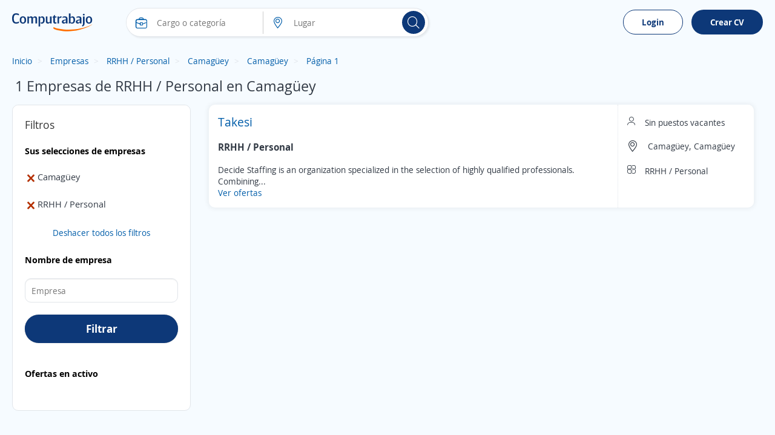

--- FILE ---
content_type: text/html; charset=utf-8
request_url: https://cu.computrabajo.com/empresas/empresas-de-rrhh-y-personal-en-camaguey-en-camaguey
body_size: 89858
content:
<!DOCTYPE html>
<html xmlns="http://www.w3.org/1999/xhtml" lang="es-CU">
<head>
    <title>Compa&#xF1;&#xED;as en Camag&#xFC;ey de RRHH / Personal | Computrabajo</title>
    


<meta http-equiv="Content-Type"  content="text/html; charset=utf-8" /><meta  name="viewport" content="width=device-width, initial-scale=1.0, maximum-scale=1.0, user-scalable=no" /><meta  name="x-ua-compatible" content="IE=edge" />
<meta name="meta_ctp" content="18" />
<meta name="meta_cts" content="170C96A5BFF589297993AACDDE659AEF" />
<meta name="meta_ctv" content="8" />
<meta name="android_downloads" content="(+10,000,000)" />
<meta name="google-play-app" content="com.redarbor.computrabajo" />

    <link rel="preconnect" href="https://cp.ct-stc.com" crossorigin="" />
    <link rel="preconnect" href="https://candidato.cu.computrabajo.com" crossorigin="" />


    


    

<meta  name="title" content="Compañías en Camagüey de RRHH / Personal | Computrabajo" /><meta  name="description" content="Si buscas trabajo en Camagüey, aquí encontrarás las ofertas más nuevas de RRHH / Personal. Haz un clic, examina las ofertas y envía tu CV." /><meta  name="h1" content="1 Empresas de RRHH / Personal en Camagüey" />
    


    <link rel='shortcut icon' type='image/x-icon' href='//cp.ct-stc.com/web8/20251216.02_01.27/c/img/logos/favicon_ct.svg' />

        <link rel='preload' href='//cp.ct-stc.com/web8/20251216.02_01.27/c/css/fonts/CTFont_xs.woff2' as='font' type='font/woff2' crossorigin='anonymous' />
        <link rel='preload' href='//cp.ct-stc.com/web8/20251216.02_01.27/c/css/fonts/ct_font/ct_regular_font.woff2' as='font' type='font/woff2' crossorigin='anonymous' />
        <link rel='preload' href='//cp.ct-stc.com/web8/20251216.02_01.27/c/css/fonts/ct_font/ct_bold_font.woff2' as='font' type='font/woff2' crossorigin='anonymous' />

        <style>@charset "UTF-8";@font-face{font-family:'CT Font';font-style:normal;font-weight:400;src:local("CT Regular"),local("ct_regular"),url("//cp.ct-stc.com/web8/20251216.02_01.27/c/css/fonts/ct_font/ct_regular_font.woff2") format("woff");font-display:swap}@font-face{font-family:'CT Font';font-style:normal;font-weight:700;src:local("CT Bold"),local("ct_bold"),url("//cp.ct-stc.com/web8/20251216.02_01.27/c/css/fonts/ct_font/ct_bold_font.woff2") format("woff");font-display:swap}html{background:#F6FBFF;font-family:sans-serif;-ms-text-size-adjust:100%;-webkit-text-size-adjust:100%;-webkit-tap-highlight-color:rgba(0,0,0,0);height:100%;font-size:62.5%}body{font-family:'CT Font',Arial,sans-serif;font-size:1.4rem;line-height:1.4;color:#313944;background:#F6FBFF;margin:0}body p{margin:0}*{-webkit-font-smoothing:antialiased;-moz-osx-font-smoothing:grayscale}::-moz-selection{background:#ffe8a7;color:#333}::selection{background:#ffe8a7;color:#333}::-moz-selection{background:#ffe8a7;color:#333}a{background:transparent;text-decoration:none;color:#005DA9;cursor:pointer}a :focus,a:active{outline:0}a:hover{text-decoration:none;color:#2a6496}a.fc_base,a.fc_base:hover{color:#313944}a.fc_aux{color:#4B5968}a.fc_aux:hover{color:#313944}ul{list-style:none;padding:0;margin:0}h1{font-size:24px}img{border:0;vertical-align:middle;max-width:100%}form{margin:0}button,input,select,textarea{font-family:inherit;font-size:inherit;line-height:inherit}button,input,optgroup,select,textarea{color:inherit;font:inherit;margin:0;outline:none}button{overflow:visible}button,select{text-transform:none}button,html input[type=button],input[type=reset],input[type=submit]{-webkit-appearance:button;cursor:pointer}button[disabled],html input[disabled]{cursor:no-drop}button::-moz-focus-inner,input::-moz-focus-inner{border:0;padding:0}input[type=button]:focus{outline:none}input{line-height:normal}input[type=checkbox],input[type=radio]{-webkit-box-sizing:border-box;box-sizing:border-box;padding:0;margin-right:1%;border:0;cursor:pointer}input[type=number]::-webkit-inner-spin-button,input[type=number]::-webkit-outer-spin-button{height:auto}input[type=search]{-webkit-appearance:textfield;-webkit-box-sizing:border-box;box-sizing:border-box}input[type=search]::-webkit-search-cancel-button,input[type=search]::-webkit-search-decoration{-webkit-appearance:none}input:checked~span{font-weight:bold}textarea{overflow:auto}table{border-collapse:collapse;border-spacing:0}td,th{padding:0}*{-webkit-box-sizing:border-box;box-sizing:border-box}:after,:before{-webkit-box-sizing:border-box;box-sizing:border-box}.img-circle{border-radius:3px}.container{margin:0 auto;padding:0 20px}.bClick:hover{cursor:pointer}.icon_grey{-webkit-filter:grayscale(1);filter:grayscale(1);opacity:0.5}.icon_grey:hover{-webkit-filter:none;filter:none;opacity:1}.zindex9{z-index:9}.w1,.w_1{width:1%}.w_2{width:2%}.w_3{width:3%}.w_4{width:4%}.w_5{width:5%}.w_10{width:10%}.w_11{width:11%}.w_12{width:12%}.w_13{width:13%}.w15,.w_15{width:15%}.w_16{width:16%}.w_16i{width:16%!important}.w_17{width:17%}.w_18{width:18%}.w_19{width:19%}.w20,.w_20{width:20%}.w_21{width:21%}.w_22{width:22%}.w_23{width:23%}.w_24{width:24%}.w25,.w_25{width:25%}.w_26{width:26%}.w_27{width:27%}.w_28{width:28%}.w_29{width:29%}.w30,.w_30{width:30%}.w_31{width:31%}.w32,.w_32{width:32%}.w_33{width:33%}.w_33_3{width:33.333333%}.w_34{width:34%}.w35,.w_35{width:35%}.w_38{width:38%}.w40,.w_40{width:40%}.w_42{width:42%}.w_43{width:43%}.w45,.w_45{width:45%}.w_46{width:46%}.w47,.w_47{width:47%}.w_48{width:48%}.w49,.w_49{width:49%}.w50,.w_50{width:50%}.w53,.w_53{width:53%}.w_55{width:55%}.w60,.w_60{width:60%}.w_63{width:63%}.w65,.w_65{width:65%}.w_68{width:68%}.w70,.w_70{width:70%}.w75,.w_75{width:75%}.w_78{width:78%}.w80,.w_80{width:80%}.w_85{width:85%}.w_90{width:90%}.w_98{width:98%}.w_95{width:95%!important}.w_99{width:99%}.w100,.w_100{width:100%!important}.w_35px{width:35px}.w_65px{width:65px}.w_85px{width:85px}.w_90px{width:90px}.w_88px{width:88px}.w_105px{width:105px!important}.w_110px{width:110px!important}.w_120pxi{width:120px!important}.w_225px{width:225px}.w300px,.w_300px{width:300px!important}.w_400px{width:400px!important}.w150px{width:150px}.w_20i{width:20%!important}.w_25i{width:25%!important}.w_33_3i{width:33.333333%!important}.w_40i{width:40%!important}.w_50i{width:50%!important}.w_60i{width:60%!important}.w_70i{width:70%!important}.w_80i{width:80%!important}.w_90i{width:90%!important}.w_100i{width:100%!important}.w70_fx{-webkit-box-flex:70%;-ms-flex:70% 0 0px;flex:70% 0 0}.w60_mB{width:calc(60% - 50px)}.w70_mB{width:calc(70% - 20px)}.img_comp_empresas{max-height:50px;max-width:100%}.img_comp{height:50px;width:100px;display:-webkit-box;display:-ms-flexbox;display:flex;-webkit-box-align:center;-ms-flex-align:center;align-items:center;-webkit-box-pack:center;-ms-flex-pack:center;justify-content:center;overflow:hidden}.img_comp .i_company{font-size:2.4rem;color:#313944}.img_comp.no_logo{background-color:#f2f2f2}.img_comp img{max-height:100%;max-width:inherit}.mw30{max-width:30%}.mh140{max-height:140px}.mh300{max-height:300px}.h_15{height:15px}.h_20{height:20px}.h_25{height:25px}.h_70{height:70px}.h_88{height:88px}.h_50i{height:50px!important}.h_100{height:100px!important}.h_200{height:200px}.h_300{height:300px}.h100{height:100%}.h_auto{height:auto!important}.h_max{max-height:inherit!important}.h_min_a{min-height:auto!important}.h_min_40i{min-height:40px!important}.h_min_72{min-height:72px}.h_min_240{min-height:240px}.h85vh{height:85vh}.fl{float:left}.fl_i{float:left!important}.fr{float:right}.fl_r,.fr_i{float:right!important}.fn{float:none!important}.fl100{float:left;width:100%}.fw400{font-weight:400}.fwB,.fw_b{font-weight:bold}.fwN,.fw_n{font-weight:normal!important}.f_i,.fsI{font-style:italic}.tc{text-align:center}.tc_i{text-align:center!important}.tl{text-align:left!important}.tr{text-align:right}.tdL{text-decoration:line-through}.fs0{font-size:0}.fs10{font-size:10px}.fs11{font-size:11px}.fs12{font-size:12px!important}.fs13{font-size:13px}.fs14{font-size:14px}.fs14i{font-size:14px!important}.fs15{font-size:15px}.fs15i{font-size:15px!important}.fs16{font-size:16px}.fs16i{font-size:16px!important}.fs17{font-size:17px}.fs18,.fs_18{font-size:18px}.fs18i{font-size:18px!important}.fs20{font-size:20px}.fs21{font-size:21px}.fs21i{font-size:21px!important}.fs22{font-size:22px}.fs24{font-size:24px}.fs26{font-size:26px}.fs28{font-size:28px}.fs35{font-size:35px}.fs38{font-size:38px}.fs30{font-size:30px}.fs33{font-size:33px}.fs33i{font-size:33px!important}.fs45{font-size:45px!important}.fs50{font-size:50px}.fs60{font-size:60px}.lh1,.linh1{line-height:1}.linh21{line-height:21px}.linh25{line-height:25px}.linh33{line-height:33px}.linh22i{line-height:22px!important}.linh40i{line-height:40px!important}.p0,.pAll0{padding:0!important}.p5{padding:5px!important}.p8{padding:8px}.p10,.pAll10{padding:10px}.p10i{padding:10px!important}.p13{padding:13px}.p15{padding:15px!important}.pAll15{padding:15px}.p17{padding:17px}.p20{padding:20px!important}.p30,.pAll30{padding:30px!important}.pAllB{padding:20px!important}.pAllB.big{padding:50px!important}.pAll25{padding:25px}.pt0,.pt0.big,.pt0i{padding-top:0px!important}.pt3{padding-top:3px}.pt5{padding-top:5px}.pt7{padding-top:7px}.pt10{padding-top:10px}.pt15{padding-top:15px}.pt15i{padding-top:15px!important}.pt20{padding-top:20px}.pt25{padding-top:25px}.pt30{padding-top:30px}.pt40{padding-top:40px}.pt40i{padding-top:40px!important}.pt20i{padding-top:20px!important}.pb0,.pb0.big,.pb0i{padding-bottom:0!important}.pb5{padding-bottom:5px}.pb10{padding-bottom:10px}.pb11{padding-bottom:11px}.pb15{padding-bottom:15px}.pb15i{padding-bottom:15px!important}.pb20{padding-bottom:20px}.pb25{padding-bottom:25px}.pb30{padding-bottom:30px}.pb35{padding-bottom:35px}.pb40{padding-bottom:40px}.pr0i{padding-right:0!important}.pr2{padding-right:2%}.pr3{padding-right:3%}.pr4{padding-right:4%}.pr10{padding-right:10px}.pr6px{padding-right:6px}.pr10px{padding-right:10px!important}.pr15px{padding-right:15px!important}.pr15{padding-right:15px}.pr20px{padding-right:20px}.pr25{padding-right:25px}.pr30px{padding-right:30px}.pr30i{padding-right:30px!important}.pl1{padding-left:1%}.pl2{padding-left:2%}.pl3{padding-left:3%}.pl8{padding-left:8%}.pl5px{padding-left:5px}.pl6px{padding-left:6px}.pl10{padding-left:10px}.pl10px{padding-left:10px}.pl13px{padding-left:13px}.pl15,.pl15px{padding-left:15px}.pl17px{padding-left:17px}.pl20,.pl20px{padding-left:20px}.pl25,.pl25px{padding-left:25px}.pl30,.pl30px{padding-left:30px}.pl30i{padding-left:30px!important}.pl40{padding-left:40px}.plr0{padding-left:0;padding-right:0}.plr0i{padding-left:0!important;padding-right:0!important}.plr3{padding-left:3%;padding-right:3%}.plr7i{padding-left:7%!important;padding-right:7%!important}.plr5{padding-left:5px;padding-right:5px}.plr10{padding-left:10px;padding-right:10px}.plr20{padding-left:20px;padding-right:20px}.plr15{padding-left:15px;padding-right:15px}.plr15i{padding-left:15px!important;padding-right:15px!important}.plr30{padding-left:30px;padding-right:30px}.plr40{padding-left:40px;padding-right:40px}.plr50{padding-left:50px;padding-right:50px}.plr15p{padding-left:15%;padding-right:15%}.plr10p{padding-left:10%;padding-right:10%}.ptb0i{padding-top:0px!important;padding-bottom:0px!important}.ptb5{padding-top:5px;padding-bottom:5px}.ptb10{padding-top:10px;padding-bottom:10px}.ptb15{padding-top:15px;padding-bottom:15px}.ptb20{padding-top:20px;padding-bottom:20px}.ptb25{padding-top:25px;padding-bottom:25px}.ptb20i{padding-top:20px!important;padding-bottom:20px!important}.ptb13px{padding-top:13px;padding-bottom:13px}.prB{padding-right:20px}.plB{padding-left:20px}.ptB{padding-top:20px}.pbB{padding-bottom:20px}.m0,.mAll0{margin:0!important}.mAll10{margin:10px}.m0_auto,.mAuto{margin:0 auto}.m0_auto_i{margin:0 auto!important}.m_20{margin:20px 0!important}.mt-126{margin-top:-126px}.mt-111{margin-top:-111px}.mt-86{margin-top:-86px}.mt-50{margin-top:-50px!important}.mt-20{margin-top:-20px}.mt-13{margin-top:-13px}.mt0{margin-top:0!important}.mt2i{margin-top:2px!important}.mt3{margin-top:3px}.mt4{margin-top:4px}.mt5{margin-top:5px!important}.mt7{margin-top:7px}.mt10{margin-top:10px}.mt10i{margin-top:10px!important}.mt15{margin-top:15px}.mt20{margin-top:20px}.mt20i{margin-top:20px!important}.mt25{margin-top:25px}.mt30{margin-top:30px}.mt30i{margin-top:30px!important}.mt40{margin-top:40px}.mt60{margin-top:60px}.mt165{margin-top:165px}.mtB{margin-top:20px}.mb-20{margin-bottom:-20px}.mb0i{margin-bottom:0!important}.mb0{margin-bottom:0!important}.mb3{margin-bottom:3px}.mb5{margin-bottom:5px}.mb7{margin-bottom:7px}.mb10{margin-bottom:10px}.mb15{margin-bottom:15px!important}.mb20{margin-bottom:20px}.mb20i{margin-bottom:20px!important}.mb25{margin-bottom:25px}.mb30{margin-bottom:30px}.mb40{margin-bottom:40px}.mb50{margin-bottom:50px}.mr0{margin-right:0!important}.mr1{margin-right:1%}.mr2{margin-right:2%}.mr3{margin-right:3%}.mr4{margin-right:4%}.mr5{margin-right:5px!important}.mr12{margin-right:12%}.mr5px{margin-right:5px}.mr5pxi{margin-right:5px!important}.mr8px{margin-right:8px}.mr10,.mr10px{margin-right:10px}.mr15,.mr15px{margin-right:15px}.mr19{margin-right:19px}.mr20px{margin-right:20px}.mr10pxi{margin-right:10px!important}.ml1{margin-left:1%}.ml2{margin-left:2%}.ml3{margin-left:3%}.ml5{margin-left:5px}.ml7{margin-left:7%}.ml8{margin-left:8%}.ml10{margin-left:10px}.ml5px{margin-left:5px}.ml8px{margin-left:8px}.ml10px{margin-left:10px}.ml15{margin-left:15px}.ml15px{margin-left:15px!important}.ml25,.ml25px{margin-left:25px}.ml30{margin-left:30px}.mtb0{margin-top:0px;margin-bottom:0px}.mtb5{margin-top:5px;margin-bottom:5px}.mtb10{margin-top:10px;margin-bottom:10px}.mtb15{margin-top:15px;margin-bottom:15px}.mtb20{margin-top:20px;margin-bottom:20px}.mtb40{margin-top:40px;margin-bottom:40px}.mtb5i{margin-top:5px!important;margin-bottom:5px!important}.mlr0{margin-left:0!important;margin-right:0!important}.mlr4{margin-left:4%;margin-right:4%}.mlr15{margin-left:15%;margin-right:15%}.mlr15px{margin-left:15px;margin-right:15px}.mlr30px{margin-left:30px;margin-right:30px}.m_30_0{margin:30px 0!important}.mb_30{margin-bottom:30px!important}.mtb_5{bottom:0;padding:5px 0!important;position:absolute}.mt_34{margin-top:34px!important}.p24_0{padding:24px 0!important}.mbB{margin-bottom:20px}.mlB{margin-left:20px}.mrB{margin-right:20px}.mtB{margin-top:20px}.mtB_neg{margin-top:-20px}.mB_neg{margin-left:-20px;margin-right:-20px}.mbB_neg{margin-bottom:-20px}.tLayoutFix{table-layout:fixed}.cols{display:table;border-collapse:separate;width:100%}.cols.mB_neg{width:calc(100% + 20px * 2)}.cols>:not(script){display:table-cell;vertical-align:middle}.cols>:not(script).vt{vertical-align:top}.cols>:not(script).vb{vertical-align:bottom}.cols.flex{display:-webkit-box;display:-ms-flexbox;display:flex;-ms-flex-line-pack:justify;align-content:space-between;-webkit-box-align:center;-ms-flex-align:center;align-items:center}.cols.flex.vb_fx{-webkit-box-align:end;-ms-flex-align:end;align-items:flex-end}.cols.flex.vj_fx{-webkit-box-align:stretch;-ms-flex-align:stretch;align-items:stretch}.cols.flex.vt_fx{-webkit-box-align:start;-ms-flex-align:start;align-items:flex-start}.cols.flex>*{-webkit-box-flex:1;-ms-flex-positive:1;flex-grow:1}.cols.flex>.has_width{-webkit-box-flex:0;-ms-flex:none;flex:none}.cols.flex>:not(.has_width){min-width:0}.cols.flex .fx_none{-webkit-box-flex:0;-ms-flex:none;flex:none}.link_animation{position:relative}.link_animation:before{content:'';position:absolute;background:#F6FBFF;border-radius:15px;width:0;left:10px;top:0;bottom:0;z-index:-1;-webkit-transition:width 0.3s ease-in-out;transition:width 0.3s ease-in-out}.link_animation:hover:before{width:calc(100% - 10px)}.tag{border-radius:15px;display:inline-block;font-size:12px;font-size:1.2rem;color:#fff;line-height:1;white-space:nowrap;background-color:#b4bdca;padding:3px 9px}.tag.sel{border-color:#0D3878!important;background:#F6FBFF}.tag.sel span{font-weight:bold}.tag.bg_status1{background-color:#7bac43}.tag.bg_status2{background-color:#ff9733}.tag.bg_status3{background-color:#13b2dd}.tag.bg_status4{background-color:#da3d3d}.tag.dest,.tag.urgent{font-size:14px!important;color:#fff;display:inline-block;padding:3px 15px;border-radius:25px}.tag.urgent{background-color:#A8282D}.tag.dest{background-color:#bea53c}.tag.company_ok{border:1px solid #79BA59;color:#79BA59!important;background-color:transparent;border-radius:30px;font-size:15px!important;padding:5px 10px;display:-webkit-inline-box;display:-ms-inline-flexbox;display:inline-flex;-webkit-box-align:center;-ms-flex-align:center;align-items:center}.tag.company_ok,.tag.company_ok *{line-height:1!important}.info_donut{position:absolute;text-align:center;left:50%;max-width:100%}.info_donut:not(.half){-webkit-transform:translate(-50%,-50%);transform:translate(-50%,-50%);top:50%}.info_donut.half{-webkit-transform:translate(-50%,-5px);transform:translate(-50%,-5px);bottom:0}.info_donut_half{color:#97a3b4;color:#4B5968;font-size:12px;font-size:1.2rem;position:absolute;width:100%;bottom:0}.info_donut_half :first-child{float:left}.info_donut_half :last-child{float:right}.graphic_bar .bar{border-radius:30px;display:block;text-align:left;height:14px;background-color:#edeef1;position:relative;width:100%}.graphic_bar .bar span{display:block;border-radius:30px;text-align:center;height:14px}.graphic_bar .bar .bg_5{background-color:#6D902E}.graphic_bar .bar .bg_4{background-color:#91B54E}.graphic_bar .bar .bg_3{background-color:#FCC63B}.graphic_bar .bar .bg_2{background-color:#D4A485}.graphic_bar .bar .bg_1{background-color:#EC6984}.graphic_bar .bar .result{position:absolute;right:5px;line-height:1.2;bottom:0}.graphic_bar .icon_tooltip:hover{background-color:#e7a704}.graphic_bar .icon_tooltip span:last-child{height:auto;line-height:1;padding:5px 10px!important;top:auto!important;bottom:25px}.graphic_bar .icon_tooltip span:last-child:before{border-top:5px solid #4a5768;bottom:-5px;top:auto!important;border-bottom:0!important}.graphic_bar .txt{width:5px;position:absolute;top:0;border-radius:0!important}.graphic_bar .txt:before{content:'';border-top:5px solid #EC6984;border-left:5px solid transparent;border-right:5px solid transparent;position:absolute;top:-10px;left:-2px}.graphic_bar .txt .tag.show,.graphic_bar .txt:hover .tag{display:block!important}.graphic_bar .min{position:absolute;top:0;left:0;border-radius:30px 0 0 30px!important}.graphic_bar .max{position:absolute;top:0;right:0;border-radius:0 30px 30px 0!important}.graphic_bar .tag{display:none!important;background-color:#EC6984;position:absolute;top:-35px;line-height:1!important;height:auto!important;left:50%;-webkit-transform:translateX(-50%);transform:translateX(-50%)}.microsites .stars{text-align:left;width:calc(20px * 5 + 5px * 4)}.microsites .stars,.microsites .stars span{display:inline-block;font-size:0;line-height:0;content:'';height:20px;background-image:url("/c/img/stars.svg");background-position:left top}.microsites .stars span{background-position-y:-20px}.microsites .stars.small{width:calc(14px * 5 + 2px * 4)}.microsites .stars.small,.microsites .stars.small span{background-size:calc(14px + 2px) calc(14px * 2);height:14px;line-height:1.3}.microsites .stars.small span{background-position-y:14px}.side_right{width:370px}.bWord,.t_word_wrap{-ms-hyphens:auto;hyphens:auto;overflow-wrap:break-word;word-break:break-word;word-wrap:break-word}.t_ellipsis{max-width:100%;overflow:hidden;text-overflow:ellipsis;white-space:nowrap}.ws_break{white-space:pre-line}.lazy{background:transparent}canvas{-moz-user-select:none;-webkit-user-select:none;-ms-user-select:none}.dTable{display:table}.tabler{display:table-row}.tablec{display:table-cell}.tablec_i{display:table-cell!important}.vm,.vmid{vertical-align:middle}.vtop{vertical-align:top}.vbot{vertical-align:bottom}.vmid_i{vertical-align:middle!important}.vtop_i{vertical-align:top!important}.Tfixed{table-layout:fixed}.wsNow{white-space:nowrap}.border{border:1px solid #e1e5ea;background:#fff;padding:0 2%;float:left;border-radius:10px}.bt1{border-top:1px solid #ddd}.bb1{border-bottom:1px solid #ddd}.bb_d_1i{border-bottom:1px dashed #ddd!important}.b_d_1i{border:1px dashed #ddd!important}.br1{border-right:1px solid #ccc}.bl1{border-left:1px solid #ccc}.no_b{border:0!important}.no_bb{border-bottom:0!important}.no_bt{border-top:0!important}.b_radius3{border-radius:3px}.cm-10,.cm-11,.cm-12,.cm-2,.cm-3,.cm-4,.cm-5,.cm-6,.cm-7,.cm-8,.cm-9{float:left;position:relative;min-height:1px;padding:0 15px}.cm-12{width:100%}.cm-11{width:91.66666667%}.cm-10{width:83.33333333%}.cm-9{width:75%}.cm-8{width:66.66666667%}.cm-7{width:58.33333333%}.cm-6{width:50%}.cm-5{width:41.66666667%}.cm-4{width:33.33333333%}.cm-3{width:25%}.cm-2{width:16.66666667%}.cm-2m{position:relative;width:20%;float:left}.w_auto{width:auto!important}.clearfix:after,.clearfix:before,.container:after,.container:before,.row:after,.row:before{content:" ";display:table}.clearfix:after,.container:after,.row:after{clear:both}.posRel,.pos_rel{position:relative}.posAbs,.pos_ab{position:absolute}.posFix,.pos_fix{position:fixed}.pos_reli{position:relative!important}.posSticky{position:sticky}.posStickyi{position:sticky!important}.bottom0{bottom:0}.right0{right:0}.top0i{top:0!important}.top15{top:15px}.left0{left:0}.left15{left:15px}.ab_mid{top:0;left:0;bottom:0;right:0;margin:auto}.td_none,.td_none:hover{text-decoration:none}.fc_link{color:#005DA9}.fc_gray{color:#909090}.fc_white{color:#fff!important}.fc_black{color:#000!important}.fc_blue{color:#005DA9!important}.fc_blueg{color:#75828e}.color_corpo{color:#0D3878}.green{color:#128b14}.fc_green{color:#128b14!important}.fc_green_l{color:#79BA59!important}.fc_red{color:#DA3D3D!important}.fc_error{color:#DA3D3D}.fc_info{color:#e57000}.fc_urgent{color:#A8282D}.fc_dest{color:#655401}.errors{color:#ED6985;text-align:left}.errors a{float:none!important}.fc80{color:#808080!important}.fc999{color:#999999!important}.fcOrange,.fc_orange{color:#ff5a00!important}.fcOrangeLight{color:#ff9b00}.fcred{color:#DA3D3D}.fc_base{color:#313944}.fc_aux{color:#4B5968}.fc_brand{color:#0D3878}.fc_brand_aux{color:#ff5a00}.fc_ko{color:#DA3D3D}.fc_purple{color:#7d66ab}.flowHid,.over_h{overflow:hidden}.over_hi{overflow:hidden!important}.over_a{overflow:auto}.o_vis{overflow:visible!important}.vis_h{visibility:hidden}.list_d{list-style:disc}.list_c{list-style:circle}.list_dot>:not(script){display:inline}.list_dot>:not(script):not(:first-child):before{color:#909090;content:'\B7';margin:0 6px 0 2px}.clear{clear:both;display:block}.d_1024,.d_mbli,.hide,.ocultar{display:none!important}.mostrar,.show{display:block!important}.cp{cursor:pointer}.d_i_mbl,.d_mbl,.d_mbl480,.reshidden{display:none}.dB,.d_block{display:block}.dI,.d_inline{display:inline}.dB,.d_blocki{display:block!important}.dIB,.d_ib{display:inline-block}.d_inlineblock{display:inline-block!important}.listStyle{list-style:disc}.d_list{display:list-item!important}.b_heart{border:0;background:#eaf3fb;padding-top:10px;border-radius:50%;-webkit-box-flex:0;-ms-flex:0 0 50px;flex:0 0 50px;position:relative;-webkit-animation:unmove 0.2s;animation:unmove 0.2s;height:50px;width:50px}.b_heart svg{position:absolute;top:13px;left:13px}.b_heart svg:last-child{opacity:0}.b_heart.sel{background:#ffd8e1;-webkit-animation:move 0.3s;animation:move 0.3s}.b_heart.sel svg:first-child{opacity:0}.b_heart.sel svg:last-child{opacity:1}.b_heart.sel:before{content:'';position:absolute;width:50px;height:50px;border-radius:50%;top:0;right:0;-webkit-box-shadow:0 0 15px #fff;box-shadow:0 0 15px #fff}.b_heart.sq{border-radius:5px}.b_heart.sq:before{-webkit-box-shadow:none;box-shadow:none;border-radius:5px}@-webkit-keyframes move{0%{-webkit-transform:scale(0);transform:scale(0)}to{-webkit-transform:scale(1);transform:scale(1)}}@keyframes move{0%{-webkit-transform:scale(0);transform:scale(0)}to{-webkit-transform:scale(1);transform:scale(1)}}@-webkit-keyframes unmove{0%{-webkit-transform:scale(1);transform:scale(1)}to{-webkit-transform:scale(0);transform:scale(0)}}@keyframes unmove{0%{-webkit-transform:scale(1);transform:scale(1)}to{-webkit-transform:scale(0);transform:scale(0)}}.box_fav{display:-webkit-box;display:-ms-flexbox;display:flex;-webkit-box-align:center;-ms-flex-align:center;align-items:center;padding-bottom:15px;margin-bottom:15px!important;border-bottom:1px solid #ddd;max-height:200px}.box_fav .w200px{-webkit-box-flex:200px;-ms-flex:200px 0 0px;flex:200px 0 0}.box_fav:last-child{border-bottom:0;margin-bottom:0!important;padding-bottom:0}.box_fav.delete_box{max-height:0!important;overflow:hidden;padding:0;border-bottom:0;margin:0!important;-webkit-transition:all 0.3s;transition:all 0.3s}.box_fav.show_box{-webkit-transition:max-height 0.3s;transition:max-height 0.3s}.item_fav{max-height:200px}.item_fav.delete_box{max-height:0!important;overflow:hidden!important;padding:0 20px!important;border-bottom:0;margin:0!important;-webkit-transition:all 0.3s;transition:all 0.3s;-webkit-box-shadow:none;box-shadow:none}.item_fav.show_box{-webkit-transition:max-height 0.3s;transition:max-height 0.3s}.tag.save{background-color:rgba(53,62,74,0.9);border:0;border-radius:5px;font-size:14px!important;padding:13px 20px;position:fixed;z-index:99;left:0;bottom:0;margin:15px}.tag.save a{text-decoration:underline!important}.tag.save,.tag.save *{color:#fff}.b_show_offer{padding:15px;background-color:#eaf3fb;border-radius:50%;border:0}.icon_tooltip{display:inline-block;position:relative;overflow:visible}.icon_tooltip span:last-child{display:none}.icon_tooltip:hover{cursor:pointer}.icon_tooltip:hover span:last-child{border-radius:3px;color:#fff;font-size:11px;font-weight:normal!important;position:absolute;display:block;text-align:center;-webkit-transform:translate(-50%,0);transform:translate(-50%,0);background:#4a5768;left:50%;margin-top:5px;max-width:150px;padding:3px 7px;top:100%;width:-webkit-max-content;width:max-content;width:-moz-max-content;z-index:999999999;word-break:break-word;text-shadow:none}.icon_tooltip:hover span:last-child:before{position:absolute;-webkit-transform:translate(-50%,0);transform:translate(-50%,0);content:'';border-bottom:5px solid #4a5768;border-left:5px solid transparent;border-right:5px solid transparent;left:50%;top:-5px}.comments .item_comment{padding:20px 30px 0;margin:0 -15px;position:relative;float:left;width:auto!important;border:0!important}.comments .item_comment:not(:last-child)>div{border-bottom:1px solid #ccc}.comments .item_comment>div{float:left;width:100%;padding-bottom:15px}.comments .item_comment.sel{background-color:#c3e4ff}.tooltip_finish{display:none;background:#ecf6e8;width:100%;border:1px solid #d6e9c6;padding:15px;margin:0 0 15px;border-radius:3px}.tooltip_finish span{font-size:15px;color:#3c763d}#chartjs-tooltip{opacity:1;position:absolute;background:rgba(0,0,0,0.7);color:white;border-radius:3px;-webkit-transition:all 0.1s ease;transition:all 0.1s ease;pointer-events:none;-webkit-transform:translate(-50%,0);transform:translate(-50%,0);font-size:13px}input[readonly]{background-color:Whitesmoke;color:gray}select[disabled]{background-color:Whitesmoke;color:gray}.submit_n{font-size:18px;color:#fff;border-radius:30px}.submit_fb{font-weight:bold;line-height:27px;font-size:16px;color:#fff;text-shadow:#706d6d 1px 1px 1px;border:1px solid #415784;height:41px;width:100%;padding-left:30px;background:#5170b7;background-image:url("/c/img/fb_f.png"),-webkit-gradient(linear,left top,left bottom,from(#5170b7),to(#334a81));background-position:0 center;background-repeat:no-repeat;border-radius:30px}.submit_fb:hover{background:url("/c/img/fb_f.png"),-webkit-gradient(linear,left top,left bottom,from(#334a81),to(#5170b7));background-position:0 center;background-repeat:no-repeat}.submit_fbm{font-weight:bold;line-height:41px;font-size:16px;padding:0 30px 0 50px;border:transparent;color:#fff;height:41px;background:#0079ff;background-image:url("/c/img/fb_m.png");background-position:5px center;background-repeat:no-repeat;text-decoration:none;width:auto!important;display:inline-block;vertical-align:middle;border-radius:30px}.submit_fbm:hover{background-color:#006de6;text-decoration:none;color:#fff}.b_google{border:1px solid #0D3878;border-radius:30px;cursor:pointer;display:inline-block;padding:10px;z-index:1;background-color:#0D3878;color:#0D3878;text-align:center;font-weight:bold;font-size:1.4rem}.b_google:active,.b_google:focus,.b_google:hover{background:#F6FBFF!important}.b_google:before{background:url('/c/img/google.svg') center center no-repeat #fff;background-size:18px;border-radius:50%;content:'';display:inline-block;height:22px;margin-right:10px;vertical-align:middle;width:22px}.b_outlook:before{display:inline-block;vertical-align:middle;margin-right:10px;content:'';height:22px;width:22px;background:url("/c/img/outlook.svg") center center no-repeat #fff;background-size:18px;border-radius:50%}.b_facebook{padding:8px 10px;background-color:#4d74b8;border:1px solid #4d74b8;width:100%}.b_facebook:before{display:inline-block;vertical-align:middle;margin-right:10px;content:'';height:22px;width:22px;background:url("/c/img/i_fb.svg") center center no-repeat;background-size:22px}.b_facebook:hover{text-decoration:none!important;color:#fff!important;background:#3c5d96;border-color:#3c5d96}.b_facebook,.b_google{position:relative;text-align:center;cursor:pointer;display:inline-block;border-radius:30px;font-size:14px;color:#fff;font-weight:bold}.submit_n{border:1px solid transparent;background:#0D3878;-webkit-box-shadow:0 0 1px #999;box-shadow:0 0 1px #999;height:auto;padding:10px 15px;font-weight:bold}.submit_n:hover{background:#08234a;color:#fff;text-decoration:none}.disabled{background:#f2f2f2!important;color:#818181!important;pointer-events:none!important}.disabled>h3{color:#818181!important}.submit_wh{border:0;height:50px;background:#fbfbfb;background:-webkit-gradient(linear,left top,left bottom,from(#fbfbfb),to(#eeeeee));background:linear-gradient(to bottom,#fbfbfb 0%,#eeeeee 100%)}.submit_wh:hover{background:#eeeeee;background:-webkit-gradient(linear,left top,left bottom,from(#eeeeee),to(#fbfbfb));background:linear-gradient(to bottom,#eeeeee 0%,#fbfbfb 100%)}.btnwhite,.submit_wh2{color:#313944;line-height:50px;font-size:18px;font-weight:bold;margin:10px 0 0;border:1px solid #9a99ac;background:#d9d9e2;background-image:-webkit-gradient(linear,left top,left bottom,from(#f8f8f9),to(#d9d9e2));background-image:linear-gradient(to bottom,#f8f8f9,#d9d9e2);background-repeat:repeat-x;-webkit-box-shadow:0 1px 5px rgba(0,0,0,0.2);box-shadow:0 1px 5px rgba(0,0,0,0.2);text-shadow:0 1px #fff;border-radius:30px}.btnwhite:not(.no_hover):hover,.submit_wh2:not(.no_hover):hover{text-decoration:none;color:#313944!important;background:#f8f8f9;background-image:-webkit-gradient(linear,left top,left bottom,from(#d9d9e2),to(#f8f8f9));background-image:linear-gradient(to bottom,#d9d9e2,#f8f8f9)}.btnwhite.no_hover,.submit_wh2.no_hover{cursor:default!important;color:#999!important;background:#f7f5f5}.submit_wh2.boton:hover{color:#313944!important}.submit_des,.submit_des:hover{background:#c2c2c2!important;text-shadow:none;cursor:default!important;border:1px solid #A8A8A8;box-shadow:none!important;-webkit-box-shadow:none!important;-moz-box-shadow:none!important}.btnwhite{font-size:16px;height:auto;line-height:normal;padding:10px 15px;font-weight:normal;text-align:center}.b_primary_inv{border-radius:30px;position:relative;text-align:center;border:1px solid transparent;cursor:pointer;display:inline-block;padding:13px 17px;color:#0D3878;border-color:#0D3878;background-color:#fff}.b_primary_inv.active,.b_primary_inv:hover{text-decoration:none;background-color:#0D3878;color:#fff}.b_primary_inv.active>span,.b_primary_inv:hover>span{color:#fff}.b_primary_inv.small{padding:5px 13px}.b_primary_inv.small:not(.radius0){border-radius:30px}.b_primary_inv.tiny{font-size:1.4rem;font-weight:normal;padding:5px 15px}.b_primary{background-color:#0D3878;color:#fff;font-weight:bold;border-radius:30px;position:relative;text-align:center;border:1px solid transparent;cursor:pointer;display:inline-block;padding:13px 17px;float:none;height:auto}.b_primary:hover{background:#08234a;color:#fff!important}.b_primary.b_premium{background:#59BAA8}.b_primary.b_premium:hover{background:#429e8d}.bg_premium{background:#59BAA8}.bg_premiumlight{background-color:#f2fafc}.b_primary:hover,.b_primary_inv:hover{text-decoration:none}.b_primary.rounded,.b_primary_inv.rounded{border-radius:30px}.b_primary:not(span):after,.b_primary_inv:not(span):after{border-radius:35px;position:absolute;-webkit-transition:background-color 0.4s;transition:background-color 0.4s;content:'';background-color:rgba(53,62,74,0);bottom:-1px;left:-1px;right:-1px;top:-1px}.a_claro,.activo,.bg_brand{background:#0D3878}.a_oscuro{background:#353e4a}.bg_blanco{background:#fff;border:1px solid #e1e5ea}.bg_white{background:#fff!important}.bg_bluelight,.bg_brand_light{background:#F6FBFF}.bg_greenlight{background:#f0fcf7}.bg_light_gray{background:#f5f5f5}.bg_gray{background:#f7f5f5}.bg_orange{background:#f9e2ca}.bg_disabled{background:whitesmoke}.bg_purple{background:#7d66ab}.bg_purple_light{background-color:#f2f0f7}.bgF9{background:#f9f9f9}.bgF4{background:#f4f4f4}.bg_ok{background-color:#79BA59}.bg_info{background-color:#ff9733}.bg_yellow{background-color:#FCC73B}.bg_ok_light{background-color:#dfeed7}.bg_info_light{background-color:#ffe5cc}.bg_yellow_light{background-color:#fff9eb}.bg_yellow_light.hover:hover{background-color:#fef2d2}.bg_brand_light.hover:hover{background:#ecf6ff}.bg_error_light{background-color:#f0b1b1}.bg_fondo{background-color:#F8FAFC!important}.box,.boxn{background:#fff;padding:0;overflow:auto;border-radius:10px}.box{margin-bottom:20px;-webkit-box-shadow:0 0 9px 1px rgba(24,26,31,0.07);box-shadow:0 0 9px 1px rgba(24,26,31,0.07)}.box.hover:hover{cursor:pointer;-webkit-box-shadow:0 0 15px rgba(0,0,0,0.15);box-shadow:0 0 15px rgba(0,0,0,0.15)}.box.flowHid{overflow:visible}.boxn{margin-bottom:30px}.boxWhite{background:#fff;padding:15px;border-radius:10px;-webkit-box-shadow:0 0 9px 1px rgba(24,26,31,0.07);box-shadow:0 0 9px 1px rgba(24,26,31,0.07);margin-bottom:20px;border:0}.boxWhiteParent{background:#fff;-webkit-box-shadow:0 0 9px 1px rgba(24,26,31,0.07);box-shadow:0 0 9px 1px rgba(24,26,31,0.07);float:left;width:100%;border-radius:10px}.boxWhiteParent .boxWhite{border-radius:0;-webkit-box-shadow:none;box-shadow:none;margin-bottom:0}.boxWhiteParent>div:first-child .boxWhite{border-radius:10px 10px 0 0}.boxWhiteParent>div:last-child .boxWhite{border-radius:0 0 10px 10px}.boxShadow{border-width:0!important;box-shadow:1px 0 15px rgba(0,0,0,0.1);-webkit-box-shadow:1px 0 15px rgba(0,0,0,0.1);-moz-box-shadow:1px 0 15px rgba(0,0,0,0.1);border-radius:10px}.boxShadowBlue{-webkit-box-shadow:0 0 5px rgba(194,221,243,0.6);box-shadow:0 0 5px rgba(194,221,243,0.6);padding:30px 15px}.box_green{background:#f0fcf7;border:1px solid #79b794;padding:7px 10px;color:#358459;border-radius:10px}.box_gray{background:#fff;border:1px solid #ddd;padding:7px 10px;border-radius:10px}.box_red{background:#ffe7e7;border:1px solid #e4aaaa;padding:7px 10px;border-radius:10px}.box_aux{background-color:#f4f4f4;padding:15px;border-radius:10px}.box_border>.tag.new,.boxx>.tag.new{position:absolute;top:-11px;left:50%;-webkit-transform:translateX(-50%);transform:translateX(-50%)}.box_shadow{padding:25px;border-radius:15px;position:relative;-webkit-box-shadow:0 5px 10px 0 #0f172a0a;box-shadow:0 5px 10px 0 #0f172a0a;z-index:1}.box_shadow:not([class*=bg_]){background:#fff}.box_shadow>.tag.new{position:absolute;top:-11px;left:50%;-webkit-transform:translateX(-50%);transform:translateX(-50%)}.box_shadow+.box_bottom_info{color:#313944;position:relative;left:0;right:0;bottom:auto;margin-top:-50px;border-radius:0 0 15px 15px;padding:30px 25px 10px 25px}.box_shadow+.box_bottom_info:not([class*=bg_]){background:#F6FBFF}.box_shadow+.box_bottom_info:not([class*=tl]){text-align:center}.box_shadow+.box_bottom_info:not([class*=fs]){font-size:1.4rem}.box_shadow.box_hover:hover{-webkit-box-shadow:3px 3px 6px 0 rgba(0,0,0,0.1);box-shadow:3px 3px 6px 0 rgba(0,0,0,0.1);background-color:#f7fbff}.box_border{background:#fff;border:1px solid #e1e5ea;padding:25px;border-radius:10px}.box_border.small{padding:10px 15px}.box_border.radius,.box_border.rounded{border-radius:30px}.box_border h1{line-height:1.2}.box_border h1:not([class*=mb]){margin:0}.box_border.hover:hover{-webkit-box-shadow:3px 3px 6px 0 rgba(0,0,0,0.1);box-shadow:3px 3px 6px 0 rgba(0,0,0,0.1)}.box_border .ml10{margin-left:10px}.box_border .mr10{margin-right:10px}.box_border>.tag.new{position:absolute;top:-11px;left:50%;-webkit-transform:translateX(-50%);transform:translateX(-50%)}.hover_bg:hover{background-color:#f7fbff}.box,.box_border{position:relative}.box .star,.box_border .star{background:none;height:auto;width:auto;margin:0}.opt_bubble{display:none;background-color:white;position:absolute;width:220px;-webkit-box-shadow:0 0 9px 1px rgba(49,57,68,0.07);box-shadow:0 0 9px 1px rgba(49,57,68,0.07);right:32px;top:0;border-radius:10px;z-index:9999}.opt_bubble a,.opt_bubble>span{padding:6px 10px;display:block}.opt_bubble a:first-child,.opt_bubble>span:first-child{border-radius:10px 10px 0 0;padding-top:8px}.opt_bubble a:last-child,.opt_bubble>span:last-child{border-radius:0 0 10px 10px;padding-bottom:8px}.opt_bubble a:first-child:last-child,.opt_bubble>span:first-child:last-child{border-radius:10px;padding-top:8px;padding-bottom:8px}.opt_bubble a:hover,.opt_bubble>span:hover{background-color:#eaf3fb}.opt_dots{position:absolute;top:20px;right:20px}.box_icon_fix{position:relative;border-radius:10px;padding:20px 20px 35px;margin-bottom:15px;font-size:1.6rem}.box_icon_fix:not([class*=bg]){background-color:#f0f2f4}.box_icon_fix .button{position:absolute;bottom:-26px;left:calc(50% + 15px);-webkit-transform:translateX(calc(-50% - 15px));transform:translateX(calc(-50% - 15px));border:2px solid #fff}.sub_box{position:relative;border-radius:10px;padding:15px}.sub_box:not([class*=bg]){background-color:#f0f2f4}.sub_box.bg_premium:hover{background-color:#429e8d;-webkit-box-shadow:0 0 15px rgba(0,0,0,0.15);box-shadow:0 0 15px rgba(0,0,0,0.15)}.sub_box.bg_premium.bg_icon:before{bottom:18px!important;left:80%!important}.sub_box.bg_brand_light{background:#F6FBFF}.box_error,.box_high_error,.box_info,.box_ok{padding:7px 10px;border-radius:10px;color:#333;position:relative}.box_error a:not([class*=b_]),.box_high_error a:not([class*=b_]),.box_info a:not([class*=b_]),.box_ok a:not([class*=b_]){text-decoration:underline}.box_error .b_primary_inv:hover,.box_high_error .b_primary_inv:hover,.box_info .b_primary_inv:hover,.box_ok .b_primary_inv:hover{color:#0D3878!important;border-color:#0D3878;background-color:#fff}.box_error [class*=ico_close_w],.box_high_error [class*=ico_close_w],.box_info [class*=ico_close_w],.box_ok [class*=ico_close_w]{position:absolute;top:6px;right:7px}.box_ok{background:#EBF5E6;border:1px solid #EBF5E6}.box_error{background:#F9E2E2;border:1px solid #F9E2E2}.box_high_error{background:#DA3D3D;border:1px solid #DA3D3D;color:#fff}.box_info{background:#FFF0E2;border:1px solid #FFF0E2}.box_info.light{background:#FFF0E2;border:0;-webkit-box-shadow:0 0 9px 1px rgba(24,26,31,0.07);box-shadow:0 0 9px 1px rgba(24,26,31,0.07)}.i_loading{display:inline-block}.i_loading .i_search,.i_loading span{opacity:0!important}.i_loading:after{left:calc(50% - 24px)!important;top:4px!important;content:" ";display:block;width:24px;height:24px;margin:8px;border-radius:50%;border:2px solid #fff;border-color:#fff transparent #fff transparent;-webkit-animation:cargando 0.7s ease-in-out infinite;animation:cargando 0.7s ease-in-out infinite;opacity:0.8}.b_primary.i_loading:after{margin:0;width:24px;height:24px}.box_search input{height:auto}@-webkit-keyframes cargando{0%{-webkit-transform:rotate(0deg);transform:rotate(0deg)}to{-webkit-transform:rotate(360deg);transform:rotate(360deg)}}@keyframes cargando{0%{-webkit-transform:rotate(0deg);transform:rotate(0deg)}to{-webkit-transform:rotate(360deg);transform:rotate(360deg)}}.boton{display:block;float:none;font-size:18px!important;margin:15px auto;padding:7px!important;text-align:center;line-height:23px}.boton:hover{color:#fff;text-decoration:none}.pd1{padding:0 20px}.pd2{padding-left:20px;padding-right:20px}.pd3{padding:0 2%}.pd17{padding:17px 0 5px}[contenteditable=true]{border:1px solid #ccc;border-radius:3px;padding:10px;background-color:#f3f7fc}.spinner{margin:15px auto 30px;width:40px;height:40px;position:relative}.container1>div,.container2>div,.container3>div{width:10px;height:10px;background:#005DA9;position:absolute;-webkit-animation:bouncedelay 1.2s infinite ease-in-out;animation:bouncedelay 1.2s infinite ease-in-out;-webkit-animation-fill-mode:both;animation-fill-mode:both;border-radius:100%}.spinner .spinner-container{position:absolute;width:100%;height:100%}.container2{-webkit-transform:rotateZ(45deg);transform:rotateZ(45deg)}.container3{-webkit-transform:rotateZ(90deg);transform:rotateZ(90deg)}.circle1{top:0;left:0}.circle2{top:0;right:0}.circle3{right:0;bottom:0}.circle4{left:0;bottom:0}.container1 .circle2{-webkit-animation-delay:-0.9s;animation-delay:-0.9s}.container1 .circle3{-webkit-animation-delay:-0.6s;animation-delay:-0.6s}.container1 .circle4{-webkit-animation-delay:-0.3s;animation-delay:-0.3s}.container2 .circle1{-webkit-animation-delay:-1.1s;animation-delay:-1.1s}.container2 .circle2{-webkit-animation-delay:-0.8s;animation-delay:-0.8s}.container2 .circle3{-webkit-animation-delay:-0.5s;animation-delay:-0.5s}.container2 .circle4{-webkit-animation-delay:-0.2s;animation-delay:-0.2s}.container3 .circle1{-webkit-animation-delay:-1s;animation-delay:-1s}.container3 .circle2{-webkit-animation-delay:-0.7s;animation-delay:-0.7s}.container3 .circle3{-webkit-animation-delay:-0.4s;animation-delay:-0.4s}.container3 .circle4{-webkit-animation-delay:-0.1s;animation-delay:-0.1s}@-webkit-keyframes bouncedelay{0%,80%,to{transform:scale(0);-webkit-transform:scale(0)}40%{transform:scale(1);-webkit-transform:scale(1)}}@keyframes bouncedelay{0%,80%,to{transform:scale(0);-webkit-transform:scale(0)}40%{transform:scale(1);-webkit-transform:scale(1)}}.bg_loading .spinner{width:40px;height:40px;position:absolute;top:12px;left:50px}.bg_loading .preloader{background:#fff;width:140px;height:120px;margin:0 auto;position:relative;border-radius:3px}.bg_loading .preloader p{position:absolute;bottom:0;width:100%;padding:10px 0}@-webkit-keyframes fade{0%{background:#777}}@keyframes fade{0%{background:#777}}.loading_spin{width:40px;height:40px;margin:-3px 0 0 -21px;position:relative;border-radius:30px}.loading_spin>div{border-radius:4px;height:6px;width:2px;margin:-1px 0 0 10px;position:absolute;-webkit-animation:fade 1.2s infinite linear;animation:fade 1.2s infinite linear}.loading_spin>div:nth-of-type(2){-webkit-transform:rotate(30deg);transform:rotate(30deg);-webkit-animation-delay:0.1s;animation-delay:0.1s}.loading_spin>div:nth-of-type(3){-webkit-transform:rotate(60deg);transform:rotate(60deg);-webkit-animation-delay:0.2s;animation-delay:0.2s}.loading_spin>div:nth-of-type(4){-webkit-transform:rotate(90deg);transform:rotate(90deg);-webkit-animation-delay:0.3s;animation-delay:0.3s}.loading_spin>div:nth-of-type(5){-webkit-transform:rotate(120deg);transform:rotate(120deg);-webkit-animation-delay:0.4s;animation-delay:0.4s}.loading_spin>div:nth-of-type(6){-webkit-transform:rotate(150deg);transform:rotate(150deg);-webkit-animation-delay:0.5s;animation-delay:0.5s}.loading_spin>div:nth-of-type(7){-webkit-transform:rotate(180deg);transform:rotate(180deg);-webkit-animation-delay:0.6s;animation-delay:0.6s}.loading_spin>div:nth-of-type(8){-webkit-transform:rotate(210deg);transform:rotate(210deg);-webkit-animation-delay:0.7s;animation-delay:0.7s}.loading_spin>div:nth-of-type(9){-webkit-transform:rotate(240deg);transform:rotate(240deg);-webkit-animation-delay:0.8s;animation-delay:0.8s}.loading_spin>div:nth-of-type(10){-webkit-transform:rotate(270deg);transform:rotate(270deg);-webkit-animation-delay:0.9s;animation-delay:0.9s}.loading_spin>div:nth-of-type(11){-webkit-transform:rotate(300deg);transform:rotate(300deg);-webkit-animation-delay:1s;animation-delay:1s}.loading_spin>div:nth-of-type(12){-webkit-transform:rotate(330deg);transform:rotate(330deg);-webkit-animation-delay:1.1s;animation-delay:1.1s}.loading_spin>div:nth-of-type(13){-webkit-transform:rotate(360deg);transform:rotate(360deg);-webkit-animation-delay:1.2s;animation-delay:1.2s}.loading_spin>div:first-of-type{left:50%;top:30%}.loading_spin>div:nth-of-type(2){left:60%;top:33%}.loading_spin>div:nth-of-type(3){left:67%;top:40%}.loading_spin>div:nth-of-type(4){left:70%;top:50%}.loading_spin>div:nth-of-type(5){left:67%;top:60%}.loading_spin>div:nth-of-type(6){left:60%;top:67%}.loading_spin>div:nth-of-type(7){left:50%;top:70%}.loading_spin>div:nth-of-type(8){left:40%;top:67%}.loading_spin>div:nth-of-type(9){left:33%;top:60%}.loading_spin>div:nth-of-type(10){left:30%;top:50%}.loading_spin>div:nth-of-type(11){left:33%;top:40%}.loading_spin>div:nth-of-type(12){left:40%;top:33%}.loading{position:relative;margin:20px auto;padding:0!important;height:38px;width:38px}.loading>div{height:100%;position:absolute;width:100%}.loading>div>span{-webkit-animation:loading 1.2s infinite ease-in-out;animation:loading 1.2s infinite ease-in-out;border-radius:50%;position:absolute;-webkit-animation-fill-mode:both;animation-fill-mode:both;height:9px;width:9px}.loading>div>span:first-child{top:0;left:0}.loading>div>span:nth-child(2){top:0;right:0}.loading>div>span:nth-child(3){right:0;bottom:0}.loading>div>span:nth-child(4){left:0;bottom:0}.loading>div:first-child span:nth-child(2){-webkit-animation-delay:-0.9s;animation-delay:-0.9s}.loading>div:first-child span:nth-child(3){-webkit-animation-delay:-0.6s;animation-delay:-0.6s}.loading>div:first-child span:nth-child(4){-webkit-animation-delay:-0.3s;animation-delay:-0.3s}.loading>div:nth-child(2){-webkit-transform:rotateZ(45deg);transform:rotateZ(45deg)}.loading>div:nth-child(2) span{-webkit-transform:rotateZ(-45deg);transform:rotateZ(-45deg)}.loading>div:nth-child(2) span:first-child{-webkit-animation-delay:-1.1s;animation-delay:-1.1s}.loading>div:nth-child(2) span:nth-child(2){-webkit-animation-delay:-0.8s;animation-delay:-0.8s}.loading>div:nth-child(2) span:nth-child(3){-webkit-animation-delay:-0.5s;animation-delay:-0.5s}.loading>div:nth-child(2) span:nth-child(4){-webkit-animation-delay:-0.2s;animation-delay:-0.2s}.loading>div:nth-child(3){-webkit-transform:rotateZ(90deg);transform:rotateZ(90deg)}.loading>div:nth-child(3) span{-webkit-transform:rotateZ(-90deg);transform:rotateZ(-90deg)}.loading>div:nth-child(3) span:first-child{-webkit-animation-delay:-1s;animation-delay:-1s}.loading>div:nth-child(3) span:nth-child(2){-webkit-animation-delay:-0.7s;animation-delay:-0.7s}.loading>div:nth-child(3) span:nth-child(3){-webkit-animation-delay:-0.4s;animation-delay:-0.4s}.loading>div:nth-child(3) span:nth-child(4){-webkit-animation-delay:-0.1s;animation-delay:-0.1s}@-webkit-keyframes loading{0%{background-color:#0D3878}to{background-color:transparent}}@keyframes loading{0%{background-color:#0D3878}to{background-color:transparent}}@-webkit-keyframes loading_white{0%{background-color:#fff}to{background-color:transparent}}@keyframes loading_white{0%{background-color:#fff}to{background-color:transparent}}.btncerrar,.btncerrar2{position:absolute;color:#fff;text-decoration:none!important;width:45px;height:45px;right:5px!important;top:5px!important;display:-webkit-box;display:-ms-flexbox;display:flex;-webkit-box-align:center;-ms-flex-align:center;align-items:center;-webkit-box-pack:center;-ms-flex-pack:center;justify-content:center}.btncerrar2:hover,.btncerrar:hover{color:#fff;border-radius:50px;background-color:rgba(0,0,0,0.1)!important}.btncerrar2:focus,.btncerrar:focus{outline:none}.containerBlock{display:block;width:100%;text-align:center}input,select,textarea{display:block;line-height:1.42857143;color:#313944;background-color:#fff;background-image:none;border:1px solid #e1e5ea;float:left;height:40px;border-radius:10px}input.rounded,select.rounded,textarea.rounded{border-radius:10px}input:focus,select:focus,textarea:focus{border-color:#0D3878;outline-offset:0;outline-width:0}.nice-select.rounded{border-radius:10px}input[type=checkbox]:hover{cursor:pointer}textarea{max-width:100%;margin:7px 2% 0 0;height:120px;padding:6px 12px;font-size:14px;-webkit-box-shadow:inset 0 1px 1px rgba(0,0,0,0.075);box-shadow:inset 0 1px 1px rgba(0,0,0,0.075);-webkit-transition:border-color ease-in-out 0.15s,-webkit-box-shadow ease-in-out 0.15s;transition:border-color ease-in-out 0.15s,-webkit-box-shadow ease-in-out 0.15s;transition:border-color ease-in-out 0.15s,box-shadow ease-in-out 0.15s;transition:border-color ease-in-out 0.15s,box-shadow ease-in-out 0.15s,-webkit-box-shadow ease-in-out 0.15s;border-radius:10px}.autocomplete{max-height:350px}.highlight,.highligth_bold{font-weight:bold;color:black!important}.ui-autocomplete{max-height:200px;overflow-y:auto;overflow-x:hidden;position:absolute;cursor:default}* html .ui-autocomplete{height:200px;width:1px}.ui-menu{list-style:none;padding:2px;margin:0;display:block;float:left;border-color:#1E82C4;border-style:solid;border-width:thin;background-color:white;z-index:99999}.ui-menu .ui-menu-item a{text-decoration:none;display:block;color:black;padding:7px 5px;font-size:14px}.ui-menu .ui-state-focus a{text-decoration:none;background:#3399FF;display:block;color:white}.ui-menu .ui-menu-item a:hover{background-color:#3399FF;color:white}.ui-helper-hidden-accessible{display:none}.fc_aux_light{color:#97a3b4}.paginas{padding:0;margin:15px 0;text-align:center;float:right}.paginas ul{padding:0}.paginas ul li{display:inline-block;margin:0;padding:0}.paginas ul li a{border:1px solid #e1e5ea;background-color:#fff;color:#313944;border-radius:30px;display:-webkit-box;display:-ms-flexbox;display:flex;min-width:44px;min-height:44px;margin:0 5px;padding:0 17px;-webkit-box-align:center;-ms-flex-align:center;align-items:center}.paginas ul li a:hover{color:#313944;background-color:#eaf3fb;text-decoration:none}.paginas ul li.active a{cursor:default;color:#fff;background-color:#0D3878}.paginas ul li .ico_before,.paginas ul li .ico_next{display:none}.paginas.paginasCenter{float:none;display:inline-block;width:100%}.paginas.paginasCenter ul{margin-left:auto;margin-right:auto;text-align:center}.paginas .icon{display:none}.pag_numeric{display:-webkit-box;display:-ms-flexbox;display:flex;-webkit-box-pack:center;-ms-flex-pack:center;justify-content:center;margin-top:0}.pag_numeric a,.pag_numeric>span{border:1px solid #e1e5ea;background-color:#fff;color:#313944;border-radius:30px;display:-webkit-box;display:-ms-flexbox;display:flex;min-width:44px;min-height:44px;margin:0 5px;padding:0 17px;-webkit-box-align:center;-ms-flex-align:center;align-items:center}.pag_numeric a:hover,.pag_numeric>span:hover{color:#313944;background-color:#F6FBFF}.pag_numeric a.sel,.pag_numeric>span.sel{cursor:default;color:#fff;background-color:#0D3878}.pag_numeric a.disabled,.pag_numeric>span.disabled{pointer-events:none;opacity:0.5}.pag_numeric a.b_prev .icon,.pag_numeric>span.b_prev .icon{margin-right:5px}.pag_numeric a .b_next .icon,.pag_numeric>span .b_next .icon{margin-left:5px}.pag_back{display:-webkit-box;display:-ms-flexbox;display:flex;margin:15px 0}.pag_back>a:hover{background-color:#f7fbff;-webkit-box-shadow:0 0 15px rgba(0,0,0,0.15);box-shadow:0 0 15px rgba(0,0,0,0.15);text-decoration:none}.pag_back .box_border{border-radius:50px;min-width:44px;display:-webkit-box;display:-ms-flexbox;display:flex;height:44px;-webkit-box-align:center;-ms-flex-align:center;align-items:center;-webkit-box-pack:center;-ms-flex-pack:center;justify-content:center;color:#313944;font-size:16px;-webkit-box-flex:44px;-ms-flex:44px 0 0px;flex:44px 0 0}.pag_back.small .box_border{padding:10px}.pag_back.mr10{margin-right:10px}#breadcrumb{height:45px}.breadcrumb{padding:0;font-size:14px;margin:7px 0;height:34px;overflow:hidden;max-width:100%;text-overflow:ellipsis;white-space:nowrap}.breadcrumb .breadcrumb li{display:inline}.breadcrumb .breadcrumb .active{color:#000}.breadcrumb .breadcrumb li+li:before{padding:0 5px;color:#e1e5ea;content:">\00a0"}.breadinfo{padding:0;z-index:99}.bread_s{padding:0}.bread_s h1,.bread_s span{display:inline;font-size:24px}.bread_s h1{font-weight:normal}.bread_s span{margin-right:5px;font-weight:bold}.bread_s header{margin-bottom:15px;overflow:hidden}.bread_s .submit_n{display:none}.fdo_login{width:100%}.fdo_login header a{display:block}.ventana_login{margin:2% auto;width:390px}.ventana_login .box{padding-bottom:13px;margin-bottom:10px}.ventana_login header{background:#f9f9f9;border-bottom:1px solid #e1e5ea;padding:15px;width:100%}.ventana_login header h1{font-size:21px;margin:0}.ventana_login .tableof_col1{border:0;height:20px;padding:0 40px 0 27px;text-align:right;width:10%}.ventana_login .table_datos{display:table;padding-top:20px;width:100%}.ventana_login .table_datos ul{display:table-row}.ventana_login .conectado{width:100%;padding:0 0 5% 35%;clear:both}.ventana_login .conectado input[type=button]{width:93%;margin-top:10px}.ventana_login .conectado input[type=submit]{font-size:18px;width:93%}.ventana_login .conectado input[type=submit].submit_fb{margin-top:10px}.ventana_login .conectado a{text-align:center;float:left;width:93%;margin:10px 0 0}.ventana_login .email_psw{display:table-cell;vertical-align:top;padding:4% 5% 2%;text-align:right;width:30%}.ventana_login .campo{display:table-cell;vertical-align:middle;padding:2% 5%;width:70%}.ventana_login .campo a{margin:10px 0;float:left}.ventana_login .cm-3{width:100%}.ventana_login input[type=checkbox]{float:left;height:20px}.ventana_login label{margin-left:2%;font-size:13px;display:block}.ventana_login .txt_login1{text-align:center}#divRemember .submit_n{font-size:18px}.forms{background:#F6FBFF;padding:0 0 20px;-webkit-box-shadow:0 0 9px 1px rgba(24,26,31,0.07);box-shadow:0 0 9px 1px rgba(24,26,31,0.07);float:left;width:100%;border-radius:10px}.forms div.w_100,.forms div.w_100>div{position:relative;float:left}.forms div.border{padding-top:15px;padding-bottom:15px}.forms table,.forms tr{width:100%}.forms table tr{float:left}.forms header h1{margin:20px 0 0;width:100%}.forms .w_30,.forms .w_60{margin:12px 0}.forms .w_30{padding-right:3%;text-align:right}.forms .w_30 p span{color:#DA3D3D}.forms section{float:left;width:95%;margin:0 2.5%}.forms h2{color:#0D3878;margin-bottom:10px;margin-top:30px;float:left;width:100%}.forms div.dt_row{float:left;margin-bottom:20px;background:#fff;padding:0;overflow:auto;-webkit-box-shadow:0 0 6px 0 rgba(0,0,0,0.1);box-shadow:0 0 6px 0 rgba(0,0,0,0.1);padding:25px;border-radius:15px;position:relative;-webkit-box-shadow:0 5px 10px 0 #0f172a0a;box-shadow:0 5px 10px 0 #0f172a0a;z-index:1;border-radius:3px}.forms div.dt_row:not([class*=bg_]){background:#fff}.forms div.dt_row>.tag.new{position:absolute;top:-11px;left:50%;-webkit-transform:translateX(-50%);transform:translateX(-50%)}.forms div.dt_row+.box_bottom_info{color:#313944;position:relative;left:0;right:0;bottom:auto;margin-top:-50px;border-radius:0 0 15px 15px;padding:30px 25px 10px 25px}.forms div.dt_row+.box_bottom_info:not([class*=bg_]){background:#F6FBFF}.forms div.dt_row+.box_bottom_info:not([class*=tl]){text-align:center}.forms div.dt_row+.box_bottom_info:not([class*=fs]){font-size:1.4rem}.forms div.dt_row.box_hover:hover{-webkit-box-shadow:3px 3px 6px 0 rgba(0,0,0,0.1);box-shadow:3px 3px 6px 0 rgba(0,0,0,0.1);background-color:#f7fbff}.forms .w_100 label{margin:9px 0 0 2%;width:90%}.error{color:#DA3D3D}.error input,.error input[type=password],.error input[type=text],.error select,.error textarea,input.error,input[type=password].error,input[type=text].error,select.error,textarea.error{border:1px solid #af2d2d}.error input[type=checkbox]{border:0!important;box-shadow:none!important;-webkit-box-shadow:none!important;-moz-box-shadow:none!important}.error p,.error span{color:#DA3D3D;font-weight:bold}.error label{color:#000;font-weight:normal}.error label.error,.error label.errors{color:#DA3D3D}.error span{display:inline-block}.error .forms_infotext p{color:#808080!important;font-weight:normal!important}#ident-error{float:left}.f_error,.input-validation-error{border:1px solid #DA3D3D!important;-webkit-box-shadow:0 0 5px inset #DA3D3D;box-shadow:0 0 5px inset #DA3D3D;-webkit-transition:all 0.3s;transition:all 0.3s}.field-validation-valid{position:relative;float:left;width:100%!important}.field-validation-error{background-color:#DA3D3D;border-radius:9px;display:inline-block;color:#fff;font-size:12px;line-height:1;margin-top:3px;padding:3px 6px;width:auto!important}.containererror{position:absolute;display:inline-block}.field_select_links{font-size:16px;cursor:pointer;position:relative}.field_select_links.only>p{background-image:none!important;padding:13px 15px}.field_select_links.only>p:before{display:none}.field_select_links.only.small>p{padding:8px 10px}.field_select_links.bg_brand_light>p{background-color:#eaf3fb;border-color:#eaf3fb}.field_select_links>p{border:1px solid #e1e5ea;background-color:#fff;border-radius:30px;display:block!important;color:#313944;padding:13px 35px 13px 15px}.field_select_links .list{border:1px solid #0D3878;border-top-color:#0D3878;background-color:#fff;border-radius:0 0 10px 10px;position:absolute;max-height:170px;top:49px;left:0;right:0;z-index:999;overflow-y:auto;opacity:0;display:none}.field_select_links .list li button,.field_select_links .list>li a,.field_select_links .list>li>span:first-of-type:not(.tag){color:#313944;display:block;padding:10px 15px;font-size:14px;font-size:1.4rem}.field_select_links .list li:hover{background-color:#eaf3fb}.field_select_links.small{font-size:14px}.field_select_links.small .list{top:36px}.field_select_links.small .list li button,.field_select_links.small .list>li a,.field_select_links.small .list>li>span:first-of-type:not(.tag){padding:10px}.field_select_links.small>p{padding:8px 30px 8px 10px}.field_select_links.open>p{border-color:#0d3878}.field_select_links.open>p .list{display:block;opacity:1}.footerpag_i{float:left;width:49%;text-align:left}.footerpag_i h1{text-align:left;margin-bottom:20px;line-height:38px}.footerpag_i p{margin-bottom:25px}.footerpag_d{float:right;width:49%}.footerpag_d img{display:block;height:auto;max-width:100%}.publi{clear:both;margin:0 auto;padding:10px 0;text-align:center;width:1002px;overflow:hidden}.publi_titulo{display:block;height:60px!important;text-indent:-99000px;width:20px;margin:15px 0}.publi_grid{margin-bottom:20px;clear:both;height:auto;text-align:center}.publi_lateral{padding:12px 0;width:32%;font-size:16px;left:1.5%;position:relative}.publi_mid{clear:both;border:0;overflow:auto;float:left;width:66.6667%;box-shadow:none;-webkit-box-shadow:none;-moz-box-shadow:none}.publi_mvl{display:none}.publi_top_mbl{display:none;clear:both;border:0;margin:0 auto;width:320px;left:0;padding:5px 0;box-shadow:none;-webkit-box-shadow:none;-moz-box-shadow:none}.sky_banner{position:fixed}.box_compra{margin:60px 0 0}.box_compra .box{background:#fff;padding-bottom:30px;padding-top:30px;overflow:visible}.box_compra .txt_c_ko,.box_compra .txt_c_ok{font-size:23px;font-weight:bold;padding-left:30px;position:relative;width:100%;display:-webkit-box;display:-ms-flexbox;display:flex;-webkit-box-align:center;-ms-flex-align:center;align-items:center;-webkit-box-pack:center;-ms-flex-pack:center;justify-content:center}.box_compra .txt_c_ok{color:#79BA59}.box_compra .txt_c_ko{color:#DA3D3D}.box_compra .txt_c_ok2{font-size:16px;font-weight:normal;padding:20px 35px 14px;text-align:center;width:100%}.box_compra .exclamacion{vertical-align:bottom}.box_compra .submit_n{margin:35px auto;width:230px;float:none}.publica{font-size:20px;text-align:center}.publica p,.publica span{display:inline-block}.publica span{float:none;line-height:1;margin-right:10px}.popup_gestof .modal-p{float:none}.popup_gestof .md-modal{top:0;text-align:center;font-size:15px}.popup_gestof .md-modal button{background:transparent;border:0;position:absolute;right:10px;top:10px}.popup_gestof .md-modal button:focus{outline:0!important}.popup_gestof .md-modal .submitbtn{margin-top:20px;overflow:hidden;padding-bottom:20px;width:100%}.popup_gestof .md-modal .submitbtn .cancelar_link,.popup_gestof .md-modal .submitbtn .submit_n{float:none;margin:0 auto}.popup_gestof .md-modal .submitbtn .cancelar_link{display:block;padding:0 10px;border:0;color:#0D3878;background:none;line-height:50px}.popup_gestof .md-modal .submitbtn .cancelar_link:hover{text-decoration:underline}.popup_gestof .md-modal .submitbtn .submit_n{width:60%}.popup_gestof .md-modal .triangulo_inf{width:0;height:0;border-left:12px solid transparent;border-right:12px solid transparent;border-top:14px solid #0D3878;margin:-15px auto 10px 46%}.popup_gestof h3{margin:0 0 12px;padding:15px;text-align:center;font-size:18px;color:#fff;font-weight:normal;background:#0D3878;border-radius:3px 3px 0 0}.popup_gestof{}.popup_gestof #modal-bienvenida.md-modal{width:40%;position:fixed;overflow:hidden;top:30%;left:30%}.popup_gestof #modal-bienvenida p{padding:30px}.popup_gestof #modal-bienvenida h3{font-size:30px;padding:15px 40px}.popup_alert_correct .md-modal{width:100%}.md-effect-3 .md-content{background:#fff;position:relative;margin:0 auto;opacity:0;filter:alpha(opacity=0);-webkit-transition:all 0.3s;transition:all 0.3s;border-radius:3px}.md-show.md-effect-3 .md-content{opacity:1;filter:alpha(opacity=100)}.overlay{position:fixed;bottom:0;left:0;right:0;top:0;background-color:rgba(53,62,74,0.6);z-index:9999}.md-modal{position:absolute;height:auto;z-index:2000;visibility:hidden;-webkit-backface-visibility:hidden;backface-visibility:hidden;width:100%}.md-show{visibility:visible}.md-overlay{position:fixed;width:100%;height:100%;visibility:hidden;top:0;left:0;z-index:1001;opacity:0;filter:alpha(opacity=0);background:rgba(0,0,0,0.72);-webkit-transition:all 0.3s;transition:all 0.3s}.md-show~.md-overlay{opacity:1;filter:alpha(opacity=100);visibility:visible}.blockUI.blockMsg.blockPage{border:none!important;z-index:99999!important}.content_popup .c_txt{font-size:22px;margin:25px 50px 0;display:inline-block}.b_primary_inv .tag.new{position:absolute;-webkit-transform:translate(-50%,-50%);transform:translate(-50%,-50%);top:0;left:50%;padding:3px 10px}.stars-wrapper{display:inline-block;font-size:0;margin:5px 0 0;position:relative}.stars-wrapper span{font-size:15px}.goldstar{color:#ffbb30}.graystar{color:#b0b0b0}.rotate{-webkit-transform:rotate(180deg);transform:rotate(180deg)}#div_options .box{padding:0;margin:0 0 40px}#div_options .submit_n{margin:35px 0 35px 45px}.title_form{text-align:left;font-size:21px;color:#005DA9;border-bottom:1px solid #ddd;margin:0 0 15px;padding:10px 20px;background:#F9F9F9;border-radius:3px 3px 0 0}.radl_options{margin:0 20px}.radl_options div{margin:0 0 10px}.radl_options div input{height:20px;margin:0 15px 0 0}.radl_options div span{float:left;margin:0 15px 0 0}.radl_options div div{float:left;width:70%;padding:5px 15px 0 25px;clear:both}.radl_options div div .txt_o{margin:0;width:100%;padding:0 15px}.tooltip_w{display:inline-block}.tooltip_w .tooltiptext{width:100%;border-radius:3px;padding:15px;background:#fff;-webkit-transition:opacity 0.3s;transition:opacity 0.3s;text-align:left;border:1px solid #ddd;margin:10px 0 0}.tooltip_w .tooltiptext p,.tooltip_w .tooltiptext span{height:auto;text-align:left!important;display:block;font-size:12px}.tag{padding:5px 15px;border-radius:25px;font-size:12px!important;display:inline-block}.tag:not(.fc_base){color:#fff}.tag.red{background:#DA3D3D}.tag.yellow{background:#cc9b44}.tag.bg_base_light{background:#f1f1f1;color:#313944}.tag.new{border:1px solid #FCC63B;background:#FCC63B;font-style:normal;font-weight:normal;vertical-align:middle;color:#313944;font-size:12px;display:inline-block}.tag.small{border-radius:30px;padding:2px 12px!important}.tag.big{border-radius:10px;padding:6px 17px 7px;line-height:1.6;font-size:15px!important}.tag.link{border:1px solid #005DA9;color:#005DA9;background-color:#fff;border-radius:25px;padding:5px 15px}.tag.link *{font-size:15px;line-height:1.6;font-weight:normal;margin-top:0;margin-bottom:0}.tag.base{background:#fff!important;background-color:#fff;border-radius:25px;color:#333;padding:5px 15px;border:1px solid #D1E3F2}.tag.base,.tag.base *{font-size:14px!important;line-height:1.6;font-weight:normal}.tag.base,.tag.medium,.tag.negative,.tag.positive{background-color:#fff;border-radius:25px;color:#333;padding:5px 15px;border:1px solid #D1E3F2}.tag.base,.tag.base *,.tag.medium,.tag.medium *,.tag.negative,.tag.negative *,.tag.positive,.tag.positive *{font-size:14px!important;line-height:1.6;font-weight:normal}.tag.positive{background-color:#91B54E;border-color:#91B54E;color:#fff}.tag.negative{background-color:#EC6984;border-color:#EC6984;color:#fff}.tag.medium{background-color:#FCC63B;border-color:#FCC63B;color:#fff}.arrow_drop{width:9px;height:9px;-webkit-transform:rotate(45deg);transform:rotate(45deg);border-left:none;border-top:none;border-right:2px #333 solid;border-bottom:2px #333 solid}.arrow_drop.rotate{-webkit-transform:rotate(225deg);transform:rotate(225deg)}.containererror{position:absolute;display:inline-block}.btn_fixed{position:fixed;bottom:0;left:0;width:100%;background:rgba(255,255,255,0.8);padding:20px 15px;-webkit-box-shadow:0 0 5px rgba(0,0,0,0.5);box-shadow:0 0 5px rgba(0,0,0,0.5);z-index:999}.btn_fixed .submit_n{margin:0 auto!important;width:320px!important}.btn_fixed.stop_scroll{position:relative;-webkit-box-shadow:none;box-shadow:none;padding:0;background:none}.btn_fixed.stop_scroll .container{width:100%}.btn_click{padding:5px;border-radius:50%;-webkit-box-flex:40px;-ms-flex:40px 0 0px;flex:40px 0 0;width:40px;height:40px;display:-webkit-box;display:-ms-flexbox;display:flex;-webkit-box-align:center;-ms-flex-align:center;align-items:center;-webkit-box-pack:center;-ms-flex-pack:center;justify-content:center}.btn_click:hover{background-color:#F6FBFF}.bubble_tooltip{background-color:#FFF;border-radius:3px;-webkit-box-shadow:0 0 15px 4px rgba(8,9,10,0.1);box-shadow:0 0 15px 4px rgba(8,9,10,0.1);color:#353c43;padding:15px;position:absolute;text-align:left;-webkit-transform:translate(0,-50%);transform:translate(0,-50%);display:none;top:50%;width:250px;z-index:99;white-space:normal}.bubble_tooltip h2{margin-bottom:10px}.bubble_tooltip.right{right:-265px}.bubble_tooltip.right:after,.bubble_tooltip.right:before{position:absolute;border-bottom:9px solid transparent;border-top:9px solid transparent;content:'';top:50%}.bubble_tooltip.right:before{-webkit-transform:translate(2px,-50%);transform:translate(2px,-50%);border-right:9px solid rgba(222,226,229,0.4);left:-11px}.bubble_tooltip.right:after{-webkit-transform:translate(1px,-50%);transform:translate(1px,-50%);border-right:9px solid #FFF;left:-9px}.bubble_tooltip.left{left:-265px}.bubble_tooltip.left:after,.bubble_tooltip.left:before{position:absolute;border-bottom:9px solid transparent;border-top:9px solid transparent;content:'';top:50%}.bubble_tooltip.left:before{-webkit-transform:translate(2px,-50%);transform:translate(2px,-50%);border-left:9px solid rgba(222,226,229,0.4);right:-11px}.bubble_tooltip.left:after{-webkit-transform:translate(1px,-50%);transform:translate(1px,-50%);border-left:9px solid #FFF;right:-8px}.bubble_tooltip.top{-webkit-transform:translate(-50%,0);transform:translate(-50%,0);bottom:50px;top:auto!important;left:50%}.bubble_tooltip.top:after,.bubble_tooltip.top:before{position:absolute;-webkit-transform:translate(-50%,0);transform:translate(-50%,0);left:50%;border-left:9px solid transparent;border-right:9px solid transparent;content:''}.bubble_tooltip.top:before{bottom:-10px;border-right:9px solid rgba(222,226,229,0.4)}.bubble_tooltip.top:after{bottom:-8px;border-top:9px solid #fff}.bubble_tooltip.bottom{-webkit-transform:translate(-50%,0);transform:translate(-50%,0);bottom:auto;top:35px;left:50%}.bubble_tooltip.bottom:after,.bubble_tooltip.bottom:before{position:absolute;-webkit-transform:translate(-50%,0);transform:translate(-50%,0);left:50%;border-left:9px solid transparent;border-right:9px solid transparent;content:''}.bubble_tooltip.bottom:before{top:-10px;border-right:9px solid rgba(222,226,229,0.4)}.bubble_tooltip.bottom:after{top:-8px;border-bottom:9px solid #fff}.bubble_tooltip.bottom.left{-webkit-transform:none;transform:none;bottom:auto;top:35px;left:-10px}.bubble_tooltip.bottom.left:after,.bubble_tooltip.bottom.left:before{position:absolute;-webkit-transform:none;transform:none;left:10px;right:auto;border-left:9px solid transparent;border-right:9px solid transparent;content:''}.bubble_tooltip.bottom.left:before{top:-10px;border-right:9px solid rgba(222,226,229,0.4);border-top:0;border-bottom:0}.bubble_tooltip.bottom.left:after{top:-17px;border-bottom:9px solid #fff}.info_tooltip{display:inline-block;position:relative}.info_tooltip.no_icon:before{display:none}.info_tooltip:before{cursor:pointer;border:0;display:inline-block;color:#e1e5ea}.info_tooltip:hover .bubble_tooltip{font-size:12px;font-weight:normal;display:block!important}.grid2{display:-webkit-box;display:-ms-flexbox;display:flex;-webkit-box-orient:horizontal;-webkit-box-direction:normal;-ms-flex-flow:row wrap;flex-flow:row wrap}.grid2>:not(script){vertical-align:top;display:inline-block;width:calc((100% - (2 - 1) * 30px) / 2)}.grid2>:not(script):not(:nth-of-type(2n)){margin-right:30px}.grid2>:not(script):not(:nth-of-type(-n+2)){margin-top:30px}.grid2.big>:not(script){width:calc((100% - (2 - 1) * 30px) / 2)}.grid2.big>:not(script):not(:nth-of-type(2n)){margin-right:30px}.grid2.big>:not(script):not(:nth-of-type(-n+2)){margin-top:30px}.grid3{display:-webkit-box;display:-ms-flexbox;display:flex;-webkit-box-orient:horizontal;-webkit-box-direction:normal;-ms-flex-flow:row wrap;flex-flow:row wrap}.grid3>:not(script){vertical-align:top;display:inline-block;width:calc((100% - (3 - 1) * 30px) / 3)}.grid3>:not(script):not(:nth-of-type(3n)){margin-right:30px}.grid3>:not(script):not(:nth-of-type(-n+3)){margin-top:30px}.grid3.big>:not(script){width:calc((100% - (3 - 1) * 30px) / 3)}.grid3.big>:not(script):not(:nth-of-type(3n)){margin-right:30px}.grid3.big>:not(script):not(:nth-of-type(-n+3)){margin-top:30px}.grid4{display:-webkit-box;display:-ms-flexbox;display:flex;-webkit-box-orient:horizontal;-webkit-box-direction:normal;-ms-flex-flow:row wrap;flex-flow:row wrap}.grid4>:not(script){vertical-align:top;display:inline-block;width:calc((100% - (4 - 1) * 30px) / 4)}.grid4>:not(script):not(:nth-of-type(4n)){margin-right:30px}.grid4>:not(script):not(:nth-of-type(-n+4)){margin-top:30px}.grid4.big>:not(script){width:calc((100% - (4 - 1) * 30px) / 4)}.grid4.big>:not(script):not(:nth-of-type(4n)){margin-right:30px}.grid4.big>:not(script):not(:nth-of-type(-n+4)){margin-top:30px}.grid5{display:-webkit-box;display:-ms-flexbox;display:flex;-webkit-box-orient:horizontal;-webkit-box-direction:normal;-ms-flex-flow:row wrap;flex-flow:row wrap}.grid5>:not(script){vertical-align:top;display:inline-block;width:calc((100% - (5 - 1) * 30px) / 5)}.grid5>:not(script):not(:nth-of-type(5n)){margin-right:30px}.grid5>:not(script):not(:nth-of-type(-n+5)){margin-top:30px}.grid5.big>:not(script){width:calc((100% - (5 - 1) * 30px) / 5)}.grid5.big>:not(script):not(:nth-of-type(5n)){margin-right:30px}.grid5.big>:not(script):not(:nth-of-type(-n+5)){margin-top:30px}.links_arrow a{padding:5px 20px 5px 0;position:relative}.line_sides{display:-webkit-box;display:-ms-flexbox;display:flex;-webkit-box-align:center;-ms-flex-align:center;align-items:center;-webkit-box-pack:center;-ms-flex-pack:center;justify-content:center;text-align:center;color:#808080}.line_sides span{-ms-flex-preferred-size:auto;flex-basis:auto;padding:0 15px;color:#808080!important}.line_sides:after,.line_sides:before{display:inline-block;vertical-align:middle;width:30px;-webkit-box-flex:1;-ms-flex-positive:1;flex-grow:1;content:'';height:1px}:not(.full).line_sides:after,:not(.full).line_sides:before{max-width:60px}.line_sides:after{background:-webkit-gradient(linear,left top,right top,color-stop(5%,#f3f3f3),color-stop(95%,#ababab));background:linear-gradient(90deg,#f3f3f3 5%,#ababab 95%)}.line_sides:before{background:-webkit-gradient(linear,left top,right top,color-stop(5%,#ababab),color-stop(95%,#f3f3f3));background:linear-gradient(90deg,#ababab 5%,#f3f3f3 95%)}.mbAuto{margin-bottom:auto}.mlAuto{margin-left:auto}.mrAuto{margin-right:auto}.mtAuto{margin-top:auto}.fx_none{-webkit-box-flex:0;-ms-flex:none;flex:none}.dFlexi{display:-webkit-box!important;display:-ms-flexbox!important;display:flex!important}.dFlex{display:-webkit-box;display:-ms-flexbox;display:flex}.dFlex .w200px{-webkit-box-flex:200px;-ms-flex:200px 0 0px;flex:200px 0 0}.row_fx{-webkit-box-orient:vertical;-webkit-box-direction:normal;-ms-flex-direction:column;flex-direction:column}.fx_wrap{-ms-flex-wrap:wrap;flex-wrap:wrap}.tc_fx{-webkit-box-pack:center;-ms-flex-pack:center;justify-content:center}.tj_fx{-webkit-box-pack:justify;-ms-flex-pack:justify;justify-content:space-between}.tr_fx{-webkit-box-pack:end;-ms-flex-pack:end;justify-content:flex-end}.vb_fx{-webkit-box-align:end;-ms-flex-align:end;align-items:flex-end}.vj_fx{-webkit-box-align:stretch;-ms-flex-align:stretch;align-items:stretch}.vm_fx{-webkit-box-align:center;-ms-flex-align:center;align-items:center}.vt_fx{-webkit-box-align:start;-ms-flex-align:start;align-items:flex-start}.sq_list{display:-webkit-box;display:-ms-flexbox;display:flex;-ms-flex-wrap:wrap;flex-wrap:wrap}.sq_list li{-webkit-box-align:center;-ms-flex-align:center;align-items:center;display:-webkit-box;display:-ms-flexbox;display:flex;-webkit-box-pack:justify;-ms-flex-pack:justify;justify-content:space-between;margin-top:4px;text-align:left}.sq_list li>span:first-child{margin-right:8px}.sq_list li>span:first-child,.sq_list li>span:first-child span{border-radius:50%;display:block;height:14px;width:14px}.sq_list li.disabled{color:#9ba5af;opacity:0.6}.sq_list li.disabled>span:first-child span{background-color:#b4bbc3}.sq_list:not(.hori){-webkit-box-orient:vertical;-webkit-box-direction:normal;-ms-flex-direction:column;flex-direction:column}.sq_list:not(.hori) li:not(:last-child){padding-bottom:4px}.sq_list:not(.hori) li>span:nth-child(2){overflow:hidden;text-overflow:ellipsis;max-width:100%;white-space:nowrap;margin-right:auto;font-size:14px}.sq_list.hori{-webkit-box-orient:horizontal;-webkit-box-direction:normal;-ms-flex-direction:row;flex-direction:row}.sq_list.hori li:not(:last-child){margin-right:15px}.sq_list.hori li>span:first-child{margin-right:6px}.sq_list .value{font-size:1.6rem;padding-left:10px;white-space:nowrap}.sq_list .c1{background:#3990CF}.sq_list .c2{background:#89AFE7}.sq_list .c3{background:#426288}.sq_list .c4{background:#19A3A4}.sq_list .c5{background:#A9DBA8}.sq_list .c6{background:#1AA263}.sq_list .c7{background:#89C9BD}.box_grid{width:calc(100% - 250px - 20px*2);margin-top:-45px}.box_grid .title_page{margin-top:28px;width:calc(100% - 300px)}.box_grid .title_page h1{overflow:hidden;text-overflow:ellipsis;width:100%;white-space:nowrap;max-width:600px;font-weight:normal;margin:17px 0 9px}.box_grid .title_page h1 span{font-size:18px!important}.box_grid h1{margin:0}.box_grid li,.box_grid p:not([class*=lh]),.box_grid span:not([class*=lh]){line-height:1.4!important}.box_grid li,.box_grid p:not([class*=fs]),.box_grid span:not([class*=fs]){font-size:14px!important}.box_grid .fs12 span{font-size:12px!important}.box_grid .star{background:none;height:auto;width:auto;margin:0}.box_drop{background:#F6FBFF;display:inline-block;cursor:pointer;border-radius:4px;padding:0 5px}.filters{width:270px;background-color:#fff;border-radius:10px;border:1px solid #e1e5ea;padding:20px;margin-top:54px}.filters>div:last-child .box_checkbox a{padding-right:0}.filters_hor{display:-webkit-box;display:-ms-flexbox;display:flex;overflow-x:auto;scrollbar-color:rgba(53,62,74,0.12) transparent;scrollbar-width:thin}.filters_hor>div{margin:0 10px 5px 0;white-space:nowrap}.filters_hor .field_tag{padding:0}.filters_hor .field_tag>span{border-radius:30px;display:inline-block;width:auto;color:#313944!important;padding:8px 10px;background-color:#eaf3fb;border:1px solid #eaf3fb;white-space:nowrap;margin:0;font-size:14px}.filters_hor::-webkit-scrollbar{display:none}::-webkit-scrollbar{height:5px;width:5px}::-webkit-scrollbar-thumb{background:#b4bdca;border-radius:5px}::-webkit-scrollbar-track-piece{background:#fff}.box_checkbox{font-size:15px;font-size:1.5rem;max-height:190px;overflow-y:auto;margin-top:10px}.box_checkbox::-webkit-scrollbar{width:8px}.box_checkbox::-webkit-scrollbar-thumb{background-color:#b4bdca;border-radius:10px}.box_checkbox li{display:-webkit-box;display:-ms-flexbox;display:flex;-webkit-box-align:start;-ms-flex-align:start;align-items:flex-start;cursor:pointer;position:relative;border-radius:13px;padding:3px 3px 3px 15px}.box_checkbox li:not(:first-child){margin-top:5px}.box_checkbox a{color:#4B5968;padding-right:60px;width:100%;z-index:2;position:relative}.box_checkbox .tag{background-color:#e6f1fa;font-size:12px;font-size:1.2rem;color:#97a3b4;border-radius:10px;margin-left:auto;padding:3px 10px;position:absolute;right:0;z-index:1}.box_checkbox li:hover{background-color:#eaf3fb}.box_checkbox li:hover a{color:#313944;text-shadow:0 0 #353e4a}.box_btn_alert{position:sticky;bottom:20px;margin-right:25px;z-index:999;text-align:right;width:55px;height:55px;float:right}.box_btn_alert .box{position:absolute;text-align:left;width:375px;bottom:20px;right:35px;padding:20px;-webkit-box-shadow:0 0 15px 4px rgba(8,9,10,0.1);box-shadow:0 0 15px 4px rgba(8,9,10,0.1)}.box_btn_alert .box>.i_close{top:15px;position:absolute;right:15px}.box_btn_alert .info_linkofertas{right:40px;top:auto;bottom:15px;padding:20px;width:375px;overflow:visible}.btn_alert{background:#FCC63B;width:55px;height:55px;z-index:99;border-radius:50%;-webkit-box-shadow:0 0 10px rgba(0,0,0,0.2);box-shadow:0 0 10px rgba(0,0,0,0.2);display:-webkit-box;display:-ms-flexbox;display:flex;-webkit-box-align:center;-ms-flex-align:center;align-items:center;-webkit-box-pack:center;-ms-flex-pack:center;justify-content:center;position:relative}.btn_alert .descrip{background-color:#FCC63B;position:absolute;width:130px;right:27px;top:0;padding:17px 17px 17px 10px;height:55px;border-radius:35px 0 0 35px;-webkit-transition:0.15s ease-in-out;transition:0.15s ease-in-out;z-index:-2;font-size:14px;text-align:center;color:#353e4a}.btn_alert .descrip:not(.lh3){line-height:1.6}.btn_alert .descrip.lh3{line-height:3}.btn_alert .descrip.fs0{font-size:0}.btn_alert:hover{cursor:pointer}.btn_alert:before{content:'';position:absolute;width:55px;height:55px;border-radius:50%;-webkit-animation:move 4s infinite;animation:move 4s infinite;top:0;right:0;-webkit-box-shadow:0 0 15px #fff;box-shadow:0 0 15px #fff}.btn_alert.shadow_off:before{-webkit-box-shadow:none;box-shadow:none}.info_linkofertas.box{-webkit-box-shadow:0 0 15px 4px rgba(8,9,10,0.1);box-shadow:0 0 15px 4px rgba(8,9,10,0.1);border:0;overflow:visible}@keyframes move{0%{-webkit-transform:scale(0);transform:scale(0)}to{-webkit-transform:scale(1);transform:scale(1)}}.doughnut{position:relative;width:140px;height:140px;border-radius:100%}.doughnut.medium{width:90px;height:90px}.doughnut.medium .center{width:65px;height:65px}.doughnut.small{width:60px;height:60px}.doughnut.small .center{width:40px;height:40px}.doughnut.tiny{width:23px;height:23px}.doughnut.tiny .center{width:18px;height:18px}.doughnut.thin{width:64px;height:64px}.doughnut.thin .center{width:50px;height:50px}.doughnut.border{border:3px solid #fff}.doughnut.half{margin:0 auto;padding:0;list-style-type:none;position:relative;width:70px;height:35px;overflow:hidden;border-radius:0}.doughnut.half *,.doughnut.half:before{-webkit-box-sizing:border-box;box-sizing:border-box}.doughnut.half div,.doughnut.half:before{position:absolute;left:0;content:'';width:inherit;height:inherit;border:7px solid rgba(211,211,211,0.3)}.doughnut.half:before{border-bottom:none;border-top-left-radius:35px;border-top-right-radius:35px}.doughnut.half div{top:100%;border-color:#79BA59;border-top:none;border-bottom-left-radius:35px;border-bottom-right-radius:35px;-webkit-transform-origin:50% 0;transform-origin:50% 0;-webkit-transform-style:preserve-3d;transform-style:preserve-3d;-webkit-backface-visibility:hidden;backface-visibility:hidden;-webkit-animation-fill-mode:forwards;animation-fill-mode:forwards;-webkit-animation-duration:0.4s;animation-duration:0.4s;-webkit-animation-timing-function:linear;animation-timing-function:linear;-webkit-transition:-webkit-transform 0.3s;transition:-webkit-transform 0.3s;transition:transform 0.3s;transition:transform 0.3s,-webkit-transform 0.3s}.doughnut.half.default div{border-color:#005DA9}.doughnut.half.ko div{border-color:#7D66A8}.doughnut.half~p{line-height:1.4!important;max-width:100%!important}.doughnut.half .result{position:absolute;top:14px;left:0;right:0;text-align:center;font-size:2rem;font-weight:bold}.doughnut.half+.legend{color:#9ba5af;font-size:1.2rem;display:-webkit-box;display:-ms-flexbox;display:flex;width:70px;margin:5px auto 0}.doughnut.half+.legend :last-child{margin-left:auto}p.center{position:absolute;top:0;left:0;bottom:0;right:0;width:100px;height:100px;margin:auto;border-radius:50%;display:-webkit-box;display:-ms-flexbox;display:flex;-webkit-box-align:center;-ms-flex-align:center;align-items:center;-webkit-box-pack:center;-ms-flex-pack:center;justify-content:center;font-weight:bold;color:#313944}p.center:not([class*=bg_]){background:#FFF}.portion{border-radius:50%;background-image:conic-gradient(#005DA9 215deg,#7D66A8 0 270deg,#ED6985 0 300deg,#FCC73B 0 330deg,#59BAA8 0);height:100%;position:absolute;width:100%;left:0;top:0}.circle_chart{animation:circle-chart-fill 2s reverse;-webkit-transform:rotate(-90deg);transform:rotate(-90deg);-webkit-transform-origin:center;transform-origin:center}@-webkit-keyframes circle-chart-fill{to{stroke-dasharray:0 100}}@keyframes circle-chart-fill{to{stroke-dasharray:0 100}}.sub_menu{display:-webkit-box;display:-ms-flexbox;display:flex;width:100%;border-bottom:1px solid #e1e5ea;padding:0 15px}.sub_menu>div:first-child{display:-webkit-box;display:-ms-flexbox;display:flex;-ms-flex-wrap:nowrap;flex-wrap:nowrap;overflow-x:auto;-webkit-box-flex:555px;-ms-flex:555px 0 0px;flex:555px 0 0}.sub_menu a,.sub_menu a:hover{position:relative;padding:20px 0;color:#4B5968;margin:0 20px;white-space:nowrap}.sub_menu a.sel,.sub_menu a:hover,.sub_menu a:hover.sel,.sub_menu a:hover:hover{color:#313944}.sub_menu a.sel:after,.sub_menu a:hover.sel:after,.sub_menu a:hover:after,.sub_menu a:hover:hover:after{content:'';position:absolute;bottom:0;left:0;width:100%;border:2px solid #005DA9;border-radius:30px}.sub_menu .see_results{display:-webkit-box;display:-ms-flexbox;display:flex;-webkit-box-align:center;-ms-flex-align:center;align-items:center;margin:0 15px 0 auto;padding-left:15px}.submenu_sticky{position:fixed;top:0;left:0;background-color:#fff;right:0;z-index:999;border-bottom:1px solid #e1e5ea;-webkit-box-shadow:#706d6d;box-shadow:#706d6d}.submenu_sticky .sub_menu{margin:auto;padding:0 20px 0 100px;border:0}@media only screen and (min-width:1300px){.submenu_sticky .sub_menu{width:1240px;padding:0 0 0 85px}}@media only screen and (max-width:1024px){.submenu_sticky .sub_menu{padding:0 20px 0 35px}}.icon.button{padding:10px;border-radius:15px;display:-webkit-box;display:-ms-flexbox;display:flex;-webkit-box-align:center;-ms-flex-align:center;align-items:center;-webkit-box-pack:center;-ms-flex-pack:center;justify-content:center}.icon.button:not([class*=fs]){font-size:18px}.icon.button:not([class*=bg_]){background:#F6FBFF}.icon.button.big{font-size:24px}.animation_i_next .i_next{position:relative}.animation_i_next .i_next:not([class*=fs]){font-size:1.8rem}.animation_i_next .i_next:after,.animation_i_next .i_next:before{position:absolute;-webkit-transition:opacity 0.3s ease,visibility 0.3s ease,right 0.3s ease;transition:opacity 0.3s ease,visibility 0.3s ease,right 0.3s ease;top:50%;-webkit-transform:translateY(-50%);transform:translateY(-50%)}.animation_i_next .i_next:before{opacity:1;visibility:visible;right:0}.animation_i_next .i_next:after{content:'\e92a';opacity:0;visibility:hidden;right:60px}.animation_i_next:hover .i_next:before{opacity:0;visibility:hidden;right:-20px}.animation_i_next:hover .i_next:after{opacity:1;visibility:visible;right:0}.select_new{display:none}.nice-select{border:1px solid #e6e6e6;background-color:#fff;border-radius:10px;display:block;position:relative;-webkit-user-select:none;-moz-user-select:none;-ms-user-select:none;user-select:none;text-align:left;-webkit-transition:all 0.2s ease-in-out;transition:all 0.2s ease-in-out;width:auto;padding:13px 35px 13px 15px;background-image:url("/c/img/i_select.svg");background-position:right center;background-repeat:no-repeat}.nice-select .current{display:block;max-width:100%;overflow:hidden;text-overflow:ellipsis;white-space:nowrap}.nice-select.open,.nice-select:active,.nice-select:focus{border-color:#1e82c4;outline-width:0}.nice-select.open .list{-webkit-transform:scale(1) translateY(0);transform:scale(1) translateY(0);opacity:1;pointer-events:auto}.nice-select.small{padding:10px 35px 10px 15px}.nice-select.transparent{border:0;padding-left:0;background-position:calc(100% + 10px) center}.nice-select.disabled{color:#999;pointer-events:none}.nice-select .list{background-color:#fff;border-radius:0 0 10px 10px;-webkit-box-shadow:0 3px 15px 1px rgba(0,0,0,0.15);box-shadow:0 3px 15px 1px rgba(0,0,0,0.15);left:0;padding:0;position:absolute;margin:1px -1px 0 -1px;max-height:250px;opacity:0;overflow:auto;pointer-events:none;top:100%;width:calc(100% + 2px);-webkit-transform-origin:50% 0;transform-origin:50% 0;-webkit-transform:scale(0.75) translateY(-21px);transform:scale(0.75) translateY(-21px);-webkit-transition:all 0.2s cubic-bezier(0.5,0,0,1.25),opacity 0.15s ease-out;transition:all 0.2s cubic-bezier(0.5,0,0,1.25),opacity 0.15s ease-out;z-index:9}.nice-select .list:hover .option:not(:hover){background-color:transparent!important}.nice-select .list .option{border-bottom:0;overflow-wrap:break-word;word-wrap:break-word;-ms-hyphens:auto;hyphens:auto;padding:10px 15px}.nice-select .list .option.focus,.nice-select .list .option.selected.focus,.nice-select .list .option:hover{background-color:#edf6f9}.nice-select .list .option[data-value=""]{display:none!important}.footer_c{padding:15px 0}.footer_c h3{font-weight:normal;font-size:15px}.footer_c a,.footer_c ul{color:#4B5968}.footer_c ul{padding:0}.footer_c ul li{padding:0 0 5px}.footer_c a:hover{color:#36404a}.info_footer{float:left;color:#4B5968;font-size:14px}.menu_footer{color:#4B5968;float:right}.footerpag{clear:both;float:left;width:100%}.footerpag h1,.footerpag h2,.footerpag textarea{width:100%}.footerpag h1{font-size:28px}.footerpag h2{font-size:22px;text-align:center;font-weight:normal}.footerpag input[type=checkbox]{margin-top:-8px;margin-bottom:20px;float:left}.footerpag select{margin:0}.footerpag article{margin:10px 0 30px;line-height:23px}.footerpag .box h1{padding:15px 30px;font-size:22px;margin:0;text-align:left}.footerpag .box h2{font-size:18px;margin:20px 0 5px;text-align:left;font-weight:bold}.footerpag .box label{float:left;width:calc(100% - 50px)}.footerpag .footerinfo{padding:0 30px 30px;font-size:15px}.footerpag .footerinfo p span{color:#DA3D3D}.footerpag .footerinfo ul li{margin-bottom:8px;line-height:21px;list-style:initial}.footerpag .form_inputs{margin-bottom:10px}.footerpag .form_linea{width:93%;margin-top:25px;float:none}.footerpag .form_linea p span{color:#DA3D3D}.footerpag .form_texto{width:40%;float:left;margin-top:8px;text-align:right;padding-right:2%}.footerpag .forms_footer{margin:30px 0;overflow:hidden}.footerpag .submit_n{margin:0 auto;float:none;margin-top:15px}.footerpag .infoiconfooter{padding:0}.footerpag .infoiconfooter .info{float:left;margin:6px 2% 0 0}.footerpag .infoiconfooter p{float:left;font-size:14px}.forms_footer .form_linea{margin:0 auto 10px;float:left;width:100%}.bread_fpag{margin-bottom:10px}.p_pages{margin:13px 0 0}.icons_app{float:right}.icons_app div{float:left}.facet{padding-left:0;margin-bottom:20px}.facet .icon{display:none}.facet .eliminar{margin:0;opacity:1;background-position:-637px -291px;float:right}.facet .box_filtrar_cl .submit_blanc,.facet .box_filtrar_cl .submit_n{width:calc(100% - 40px);margin:10px 20px}.facet .box_filtrar_cl .submit_blanc{border:1px solid #e1e5ea;font-size:21px;height:40px;text-shadow:1px 1px 1px #E2E1E1;border-radius:30px}.grid{padding-right:0}.grid ul{margin:0;padding:0}.grid .box_order_1 p{margin:14px 0;font-size:16px}.grid .box_order_2 select{width:100%}.grid .box_order_3{padding:0}.grid .box_order_3 a{color:#fff;padding:14px;float:right;font-size:16px}.grid .box_order_3 a:hover{color:#fff;background:#2388ed;background:-webkit-gradient(linear,left top,left bottom,from(#2388ed),to(#077ac1));background:linear-gradient(to bottom,#2388ed 0%,#077ac1 100%)}.box_filtrar{border:1px solid #e1e5ea;border-radius:10px;background-color:#fff}.box_filtrar ul{padding:10px 20px;margin:0;max-height:160px;overflow-y:scroll;width:100%}.box_filtrar ul li{clear:both;line-height:25px;word-wrap:break-word}.box_filtrar ul li span{display:table-cell;position:relative;color:#999;font-size:13px}.box_filtrar ul li .goldstar{color:#7aac43}.box_filtrar ul::-webkit-scrollbar{-webkit-appearance:none}.box_filtrar ul::-webkit-scrollbar:vertical{width:11px}.box_filtrar ul::-webkit-scrollbar:horizontal{height:11px}.box_filtrar ul::-webkit-scrollbar-thumb{border:2px solid #fff;background-color:rgba(0,0,0,0.5);border-radius:8px}.box_filtrar ul::-webkit-scrollbar-track{background-color:#fff;border-radius:8px}.box_filtrar a{color:#313944;font-size:15px;margin-right:5px}.box_filtrar .deshacer,.box_filtrar .vermas{color:#005DA9;display:block;margin:0}.box_filtrar .vermas{border-top:1px solid #e1e5ea;padding:8px 15px 5px}.box_filtrar .deshacer{background:#fff;font-size:14px;padding:15px;text-align:center}.box_filtrar .deshacer.fbox{border-top:1px solid #e1e5ea;text-align:left}.box_filtrar .box_filtro{font-size:18px;margin:0;background-color:#fff;font-weight:normal;padding:20px 20px 10px;color:#333;border-radius:10px 10px 0 0}.box_filtrar_t .icon+*,.box_filtrar_t2 .icon+*{margin:0;padding:10px 20px;color:#000;font-size:15px;font-weight:bold;display:block}.box_filtrar .box_filtrar_sel ul{margin:0;padding:0;overflow-y:hidden;max-height:none}.box_filtrar .box_filtrar_sel ul li{padding:10px 20px;cursor:pointer}.box_filtrar .box_filtrar_cl,.box_filtrar .box_filtrar_in{padding:0 0 20px}.box_filtrar .box_filtrar_cl input,.box_filtrar .box_filtrar_in select{-webkit-box-shadow:inset 0 1px 1px rgba(0,0,0,0.075);box-shadow:inset 0 1px 1px rgba(0,0,0,0.075);-webkit-transition:border-color ease-in-out 0.15s,-webkit-box-shadow ease-in-out 0.15s;transition:border-color ease-in-out 0.15s,-webkit-box-shadow ease-in-out 0.15s;transition:border-color ease-in-out 0.15s,box-shadow ease-in-out 0.15s;transition:border-color ease-in-out 0.15s,box-shadow ease-in-out 0.15s,-webkit-box-shadow ease-in-out 0.15s}.box_filtrar .box_filtrar_cl input{padding:10px;width:calc(100% - 40px);margin:10px 20px}.box_filtrar .box_filtrar_in select{width:calc(100% - 40px);height:38px;font-size:13px;margin:10px 20px}.box_filtrar .box_filtrar_ch{padding:0 0 20px;border-radius:0 0 10px 10px}.box_filtrar .box_filtrar_ch form{margin-top:17px;margin-bottom:0}.box_filtrar .box_filtrar_ch label{display:block;padding-left:38px}.box_filtrar .box_filtrar_ch input{cursor:pointer;display:table-cell;margin-top:3px;vertical-align:baseline;height:16px;width:16px;margin:4px 10px 0 0}.box_filtrar .box_filtrar_ch .iSel{cursor:pointer;display:inline-block;margin:0;vertical-align:middle;height:42px;width:32%;padding:0 10px;-webkit-appearance:textfield;-moz-appearance:textfield;appearance:textfield;cursor:default}.box_filtrar .box_filtrar_ch .w_74{width:74%}.box_filtrar .goldstar,.box_filtrar .graystar{float:left;margin:0 5px 0 0}input[type=number]::-webkit-inner-spin-button,input[type=number]::-webkit-outer-spin-button{-webkit-appearance:none;margin:0}.grid .goldstar:before,.grid .graystar:before,.grid .hstar:before{content:'';display:inline-block;background:url("/c/img/stars_rate.svg") transparent no-repeat;height:16px;width:18px}.grid .goldstar:before{background-position:0 -46px}.grid .hstar:before{background-position:-37px -46px}.grid .graystar:before{background-position:-18px -46px}.box_filtrar .goldstar,.box_filtrar .graystar{float:none;margin:0 auto}.box_filtrar .goldstar:before,.box_filtrar .graystar:before{content:'';display:inline-block;background:url("/c/img/stars_rate.svg") transparent no-repeat;height:23px;width:26px}.box_filtrar .goldstar:before{background-position:0 -21px}.box_filtrar .graystar:before{background-position:-27px -21px}.upfacet button{margin-top:-59px;margin-left:9%;background:transparent;border:0;text-align:center;top:23px;width:240px;z-index:1000;position:relative;float:left}.upfacet buttonfocus{outline:0!important}.field_tag{padding:10px 10px 0}.field_tag>span{border-radius:3px;display:inline-block;margin-bottom:10px;color:#fff!important;background-color:#1e82c4;width:auto;font-size:13px;margin-right:7px;padding:7px 11px 6px}.field_tag>span .icon{display:inline-block;margin:0 -3px 0 8px;float:none;vertical-align:middle;width:22px}.ico{position:relative}.ico .info_comment{background:#fcf8ee;border:1px solid #f7ebcc;color:#896c3a;font-size:14px;font-weight:normal;width:250px;padding:9px;border-radius:3px;text-transform:initial;position:absolute;z-index:9;left:40px;top:-5px;display:none}.ico:hover .info_comment{display:block}.box_p_icon{background:#fff;border-left:1px dotted #e1e5ea;position:relative;float:none;display:table-cell;width:152px;padding:0 15px;border-radius:0 10px 10px 0}.box_p_icon span{font-weight:bold}.box_p_icon ul{padding:0}.box_p_icon ul li{margin:20px 0;clear:both;display:-webkit-box;display:-ms-flexbox;display:flex}.box_p_icon .gent,.box_p_icon .gent_persona,.box_p_icon .local,.box_p_icon ul li .clock_n{margin:0 15px 2px 0;display:inline-block}.box_p_icon input{margin:15px auto;float:none}.info_parrilla{display:table-cell;float:none;padding:15px;vertical-align:top;word-break:break-word;width:75%}.box_p{display:table}.box_p p{margin-top:10px}.box_p .info_parrilla>h1 a,.box_p .info_parrilla>h2 a{font-size:20px}.box_p .info_parrilla>h1 a:visited,.box_p .info_parrilla>h2 a:visited{color:#609}.box_p h1,.box_p h2{font-size:16px;color:#313944;font-weight:400;margin:0}.box_p:hover{background:#efefef}.box_p.yellow:hover{background:#F7F0D2!important}.box_p .exclamacion{opacity:1;z-index:999;position:absolute;margin:19px 0 0 -12px}.tooltip_sello_icon{color:#79BA59;margin:6px 0 0;display:inline-block;width:177px;font-size:14px;position:relative}.tooltip_sello_icon .sello{margin:0 3% 0 4%}.tooltip_sello_icon .flecha_tooltip,.tooltip_sello_icon .tooltip_sello{position:absolute;display:none}.tooltip_sello_icon .tooltip_sello{padding:10px;z-index:99;color:#000;font-weight:normal;right:15px;width:300px;top:30px;overflow:visible;-webkit-box-shadow:0 3px 14px 0 rgba(0,0,0,0.48);box-shadow:0 3px 14px 0 rgba(0,0,0,0.48)}.tooltip_sello_icon .tooltip_sello p{line-height:21px;margin:0}.tooltip_sello_icon .tooltip_sello:before{content:"";border-bottom:10px solid #fff;border-right:10px solid transparent;border-left:10px solid transparent;position:absolute;left:50%;top:-9px;margin:0 0 0 -4px;z-index:1}.tooltip_sello_icon .tooltip_sello:after{content:"";border-bottom:11px solid #ccc;border-right:11px solid transparent;border-left:11px solid transparent;position:absolute;left:50%;top:-10px;margin:0 0 0 -5px}.tooltip_sello_icon .flecha_tooltip{left:95.5%;z-index:999;top:0;right:0}.tooltip_sello_icon:hover .tooltip_sello{display:block}.mensaje_ini{display:none;margin:0 auto;text-align:center;clear:both;padding:0;position:absolute;width:100%;left:0}.mensaje_ini h1{font-size:21px;font-weight:normal}.mensaje_ini p{font-size:24px}.mensaje_ini .md-overlay{opacity:1;visibility:visible;top:0}.mensaje_ini .txtini_cp{position:relative;z-index:2000;background:#fff;border-radius:10px;color:#333;float:left;width:100%;padding:30px}.mensaje_ini .txtini_cp .flechadwiz2{left:26%}.mensaje_ini .txtini_cp a{display:inline-block;margin:20px 0 0}.mensaje_ini .txtini_cp a .submit_n{padding:10px 15px!important}.mensaje_ini .flechadwiz2{position:relative;top:100px;left:196px}.mensaje_ini .e_rechazada{min-height:50px;text-align:center;padding:10px 0 0}.mensaje_ini .e_rechazada p{font-size:18px;margin:0 0 15px;padding:0 60px;color:#fff}.mensaje_ini .e_rechazada p .etiqueta{position:absolute;margin-left:10px;width:137px}.mensaje_ini .e_rechazada p .etiqueta span{float:left;font-size:15px;margin:1px 0 0 9px;width:85%;color:#fff}.mensaje_ini .e_rechazada a{color:#fff;text-decoration:underline}.mensaje_ini.mensaje_corpo{margin-top:-10px}.mensaje_ini .fdo_e_popup{border:0;margin:0 auto}.mensaje_ini.aviso{position:relative}.mensaje_ini.aviso .fdo_e_popup{background:#F6FBFF;text-align:center;color:#fff;font-size:16px;clear:both;position:relative;z-index:999}.mensaje_ini.aviso .fdo_e_popup h3{font-size:22px;margin:0 0 25px}.mensaje_ini.aviso .fdo_e_popup p{clear:both;font-size:16px;margin:0 0 25px}.mensaje_ini.aviso .fdo_e_popup p a{color:#fff;text-decoration:underline}.mensaje_ini.aviso .fdo_e_popup .submit_n{width:210px;left:auto;height:auto}.mensaje_ini.aviso .box_alert span{vertical-align:middle;display:inline-block;float:none;margin-left:15px}.mensaje_ini.aviso .box_alert h2{line-height:28px;margin:10px 0 0;color:#fff}.mensaje_ini.aviso .box_alert h3{line-height:22px;margin:5px 0 25px}.mensaje_ini.aviso .mensaje_home_ae{width:100%}.mensaje_ini.aviso .mensaje_home_ae h3{font-size:30px}.mensaje_ini.aviso .mensaje_home_ae p{margin:0 0 5px;font-size:16px;display:inline-block}.mensaje_ini.aviso .container{background:#353e4a;border-radius:10px;padding:20px;width:calc(100% - 40px);margin:0 20px}.mensaje_ini.mensaje_general{height:auto;z-index:1000}.mensaje_ini.mensaje_general .fdo_e_popup{padding:10px 0 0}.mensaje_ini.mensaje_general .mensaje_home_ac h3{font-size:30px;margin:0 0 10px}.mensaje_ini.mensaje_general .mensaje_home_ac p{display:block;margin:0 15px 10px}@media only screen and (min-width:1300px){.mensaje_ini.mensaje_general{padding:0 50px;width:100%!important}.mensaje_ini.aviso .container{width:calc(1240px - 40px);margin:0 auto}}@media only screen and (min-width:1440px){.mensaje_ini.mensaje_general{width:1410px!important}}.fdo_e_popup{background:#f4f4f4;background:-moz-linear-gradient(top,#f4f4f4 0%,#ffffff 100%);background:-webkit-gradient(linear,left top,left bottom,color-stop(0%,#f4f4f4),color-stop(100%,#ffffff));border-bottom:dotted 1px #cfcfcf;padding:10px 0}.mostrar_mensaje{background:rgba(0,0,0,0);border:0;position:absolute;float:right;top:10px;right:10px}.bA{border:1px solid #ddd;background:#fff;margin:15px 0;color:#353e4a;border-radius:3px;-webkit-box-shadow:2px 2px 0 rgba(0,0,0,0.1);box-shadow:2px 2px 0 rgba(0,0,0,0.1);float:left;width:100%}.bA.mt10{margin:25px 0}.hA{background:#fff2ea;display:table;border:2px solid #fff;width:100%;padding:15px 0;border-radius:10px}.hA.orange{border:2px dashed #f3e1c5}.imgA{display:table-cell;vertical-align:middle;width:8%;text-align:center}.imgA .icon{display:inline-block;float:none}.imgA .icoI{width:30px;height:30px;background:#f8931f;display:block;margin:0 auto;border-radius:50%}.icoInfo{background-position:-107px -312px;width:16px;height:34px;margin:8px 0}.infoA{padding:0 15px 0 0;display:table-cell;vertical-align:middle;width:92%}.tA{display:block;font-size:16px}.stA{display:block;font-size:18px;font-weight:bold}.iA{border-top:1px solid #ddd;padding:15px;text-align:center;float:left;width:100%}.iA span{display:block}.iA .submit_n{display:inline-block;padding:7px 15px;height:auto;margin:15px auto 5px;min-width:250px}.menu_switch{padding:10px 20px;z-index:999}.menu_switch nav{border-radius:25px;background-color:#eaf3fb;padding:5px;width:100%!important;display:-webkit-box;display:-ms-flexbox;display:flex;-webkit-box-pack:justify;-ms-flex-pack:justify;justify-content:space-between;overflow-x:auto}.menu_switch nav .w200px{-webkit-box-flex:200px;-ms-flex:200px 0 0px;flex:200px 0 0}.menu_switch nav a{width:100%!important;text-align:center;color:#313944;border-radius:25px;padding:11px 15px;white-space:nowrap;margin:0 2px}.menu_switch nav a.sel{font-weight:bold;background:#fff!important}.menu_switch nav a:hover{-webkit-transition:0.2s ease;transition:0.2s ease;background:#ffffff94;text-decoration:none}.menu_switch.more_items{overflow-x:auto}.menu_switch.more_items nav{width:-webkit-max-content;width:-moz-max-content;width:max-content}.menu_switch.less_items{width:75%}.box_border.menu_top{margin-top:55px;border:0;border-top:1px solid #e1e5ea;background:#fff!important;padding:0 0 50px;border-radius:0}.box_border.menu_top .menu_switch{margin-top:-90px;margin-bottom:35px;padding:10px 0}.box_sticky{padding:28px;position:sticky;top:0;left:0;right:0;background-color:#fff;z-index:9}@media only screen and (max-width:768px){.box_border.menu_top{border-top:0}.box_border.menu_top .menu_switch{padding:10px 18px}}.fields .field_checkbox input{height:20px;margin-right:5px}.fields .field_group{overflow:hidden}.fields .field_group label{cursor:pointer;padding-top:10px;padding-bottom:10px;padding-left:15px;padding-right:15px;vertical-align:top;display:block;width:25%;float:left;margin:0px;border:1px solid #e1e5ea;background:#fff;font-size:14px}.fields .field_group label:first-child{border-radius:3px 0 0 3px}.fields .field_group label:last-child{border-radius:0 3px 3px 0}.fields .field_group label:first-child:last-child{border-radius:3px}.fields .field_group label:not(:last-child){border-right:0}.fields .field_group label input{margin-right:10px;height:20px}.fields .field_group label.sel{font-weight:bold;background:#F6FBFF}.fields .field_group.vert label{width:100%;border-right:1px solid #ccc}.fields .field_group.vert label:first-child{border-radius:3px 3px 0 0}.fields .field_group.vert label:last-child{border-radius:0 0 3px 3px}.fields .field_group.vert label:not(:last-child){border-bottom:0}.fields .field_group.auto label{width:auto}[class*=field_] .tag.small{font-size:12px;font-size:1.2rem;border-radius:30px;padding:2px 12px;background:#f1f1f1;color:#333}[class*=field_] textarea{width:100%;float:none}.field_checkbox.hori .group label,.field_radio.hori .group label{display:inline-block;margin:5px 0;padding:4px 25px 4px 25px}.field_checkbox.hori .group label .input,.field_radio.hori .group label .input{top:6px}.field_checkbox.hori.small label,.field_radio.hori.small label{padding:1px 15px 1px 23px}.field_checkbox.hori.small label .input,.field_radio.hori.small label .input{top:3px}.field_checkbox label a,.field_radio label a{display:inline-block}.field_checkbox label a,.field_checkbox label a:hover,.field_radio label a,.field_radio label a:hover{text-decoration:underline}.field_checkbox label a,.field_checkbox label a:hover,.field_radio label a,.field_radio label a:hover{text-decoration:underline}.field_checkbox.alone .checkbox,.field_checkbox.alone .radio,.field_radio.alone .checkbox,.field_radio.alone .radio{margin-bottom:0;padding-left:0;height:15px;width:15px}.field_checkbox.alone .input,.field_radio.alone .input{display:block;position:relative;top:0}.field_checkbox_box .group label:not(:last-child),.field_radio_box .group label:not(:last-child){margin-right:2%}.field_checkbox_box .group[class*=grid],.field_radio_box .group[class*=grid]{margin-right:0}.field_checkbox_box .group[class*=grid] label:not(:last-child),.field_radio_box .group[class*=grid] label:not(:last-child){margin-right:0}.field_checkbox_box .group[class*=grid] .label_box,.field_radio_box .group[class*=grid] .label_box{height:100%}.field_checkbox_box .group.grid2>:not(script):not(:nth-of-type(2n)),.field_checkbox_box .group.grid3>:not(script):not(:nth-of-type(3n)),.field_radio_box .group.grid2>:not(script):not(:nth-of-type(2n)),.field_radio_box .group.grid3>:not(script):not(:nth-of-type(3n)){margin-right:2%}.checkbox,.radio{cursor:pointer;display:block;font-weight:normal;-webkit-user-select:none;-moz-user-select:none;-ms-user-select:none;user-select:none;position:relative;padding-left:25px;min-height:15px;width:-webkit-fit-content;width:-moz-fit-content;width:fit-content}.checkbox input[type=checkbox],.checkbox input[type=radio],.radio input[type=checkbox],.radio input[type=radio]{border:0!important;clip:rect(0 0 0 0)!important;height:1px!important;margin:-1px!important;overflow:hidden!important;padding:0!important;position:absolute!important;width:1px!important}.checkbox input[type=checkbox].input-validation-error~.input,.checkbox input[type=radio].input-validation-error~.input,.radio input[type=checkbox].input-validation-error~.input,.radio input[type=radio].input-validation-error~.input{border-color:#da3d3d}.checkbox input[type=checkbox]:checked~.input,.checkbox input[type=radio]:checked~.input,.radio input[type=checkbox]:checked~.input,.radio input[type=radio]:checked~.input{background-color:#0D3878;border-color:#0D3878}.checkbox input[type=checkbox]:checked~.input:after,.checkbox input[type=radio]:checked~.input:after,.radio input[type=checkbox]:checked~.input:after,.radio input[type=radio]:checked~.input:after{display:block}.checkbox input[type=checkbox]:checked~.input+span,.checkbox input[type=radio]:checked~.input+span,.radio input[type=checkbox]:checked~.input+span,.radio input[type=radio]:checked~.input+span{font-weight:bold}.checkbox input[type=checkbox]:disabled~.input,.checkbox input[type=radio]:disabled~.input,.radio input[type=checkbox]:disabled~.input,.radio input[type=radio]:disabled~.input{background-color:#f9fafb;cursor:no-drop;border-color:#e1e5ea}.checkbox input[type=checkbox]:disabled~.input+span,.checkbox input[type=radio]:disabled~.input+span,.radio input[type=checkbox]:disabled~.input+span,.radio input[type=radio]:disabled~.input+span{cursor:no-drop;color:#97a3b4;font-weight:normal}.checkbox input[type=checkbox]:disabled:checked~.input,.checkbox input[type=radio]:disabled:checked~.input,.radio input[type=checkbox]:disabled:checked~.input,.radio input[type=radio]:disabled:checked~.input{background-color:#e1e5ea}.checkbox .input,.radio .input{background-color:#fff;position:absolute;left:0;border:1px solid #c3cbd4;top:3px;height:15px;width:15px}.checkbox .input:after,.radio .input:after{position:absolute;content:'';display:none;-webkit-box-sizing:initial;box-sizing:initial}.checkbox.fs16 .input,.radio.fs16 .input{top:3px}.checkbox .input{border-radius:3px}.checkbox .input:after{-webkit-transform:rotate(45deg);transform:rotate(45deg);border:solid #fff;border-width:0 2px 2px 0;height:7px;left:4px;top:1px;width:3px}.radio .input{border-radius:50%}.radio .input:after{background-color:#fff;border-radius:50%;height:5px;left:4px;top:4px;width:5px}.field_input input{height:auto;border:1px solid #e1e5ea;background-color:#fff;display:block;color:#313944;font-weight:normal;width:100%;font-family:inherit;line-height:1.4;padding:13px 15px;float:none}.field_input_icon .cont{position:relative}.field_input_icon .cont .icon,.field_input_icon .cont .info_tooltip{position:absolute;-webkit-transform:translateY(-50%);transform:translateY(-50%);top:50%;z-index:1}.field_input_icon:not(.right) .cont .icon,.field_input_icon:not(.right) .cont .info_tooltip{left:15px}.field_input_icon:not(.right) input{padding-left:50px}.field_input_icon.right .cont .icon,.field_input_icon.right .cont .info_tooltip{right:15px}.field_input_icon.right input{padding-right:50px}.field_input_icon.close input{padding-right:50px}.field_input_icon.close .cont .i_close{left:auto;right:15px}.field_help{color:#97a3b4;font-size:1.3rem}.field_help:not(.alone){float:right;margin-bottom:0;margin-top:5px;text-align:right}.field_help.alone{display:block;margin-bottom:9px;margin-top:-6px}.flechaupder{background-position:-420px -265px;height:85px;width:72px}.flechaupiz{background-position:-491px -265px;height:85px;width:72px}.flechadwder{background-position:-306px -315px;width:102px}.flechadwiz{background-position:-306px -286px;width:102px}.flechadwiz2{background-position:-629px -253px;width:90px;height:86px}.flechaup1{background-position:-605px -256px;width:23px;height:38px}.flechaup2{background-position:-563px -255px;height:95px;width:38px}.redonda{background-position:-179px -124px;width:57px;height:58px}.popup_ayuda2 .md-modal{margin-top:0}.parrillapopup{position:absolute;top:4%}.parrillapopup .md-modal{margin-top:2%;top:0px}.md-show{visibility:visible}.md-overlay{position:fixed;width:100%;height:100%;visibility:hidden;top:0;left:0;z-index:1000;opacity:0;background:rgba(0,0,0,0.72);-webkit-transition:all 0.3s;transition:all 0.3s}.md-show~.md-overlay{opacity:1;visibility:visible}.popup_ayuda{position:absolute;width:100%;top:0;left:0}.popup_ayuda .md-trigger{background:#888;border:1px solid #777;color:#fff;opacity:0.7;filter:alpha(opacity=70);padding:5px 0 5px 5px!important;position:fixed;right:0;top:260px;z-index:5;border-radius:3px 0 0 3px}.popup_ayuda .interrogante{background-position:-704px -159px;height:80px;text-indent:-99000px;width:35px}.popup_acceso{float:left;left:53%;position:relative;top:0;width:38%}.popup_acceso1{float:left;left:54%}.popup_acceso1 p{margin:26px 0 0}.popup_acceso1 .flechadwder{position:relative;left:95%}.popup_cabecera{position:relative;top:-33px;float:left;width:100%}.popup_cabecera2{width:43%;float:left;margin-right:10%}.parrilla .popup_cabecera{top:49px}.popup_slogan{position:relative;top:4px;float:left;width:100%}.popup_bienvenido{position:relative;top:100px;width:100%}.popup_hojavida{width:95%;top:222px;position:relative;float:left}.parrillapopup .popup_buscar2{top:58px;left:0;position:relative}.parrillapopup .popup_buscar2 p{left:0}.popup_ofertas{width:89%;top:550px;position:relative;float:left}.popup_ofertas1{width:46%;position:relative;float:left}.popup_ofertas1 p{left:51%}.popup_ofertas1 .flechadwiz{top:30px;left:61%}.parrillapopup .popup_ofertas{top:200px}.parrillapopup .popup_ofertas1 p{left:69%}.parrillapopup .popup_ofertas1 .flechadwder{left:92%}.popup_menuep{top:77px;position:relative;float:left;width:100%}.popup_menuep1,.popup_menuep2{text-align:center;padding:0 10px;position:relative;float:left}.popup_menuep1 p,.popup_menuep2 p{margin-top:20%;position:relative}.popup_menuep1 .flechaup1,.popup_menuep2 .flechaup1{left:52%;position:relative}.popup_menuep1{left:18%;width:20%}.popup_menuep2{left:14%;width:17.1%}.popup_resumen1{left:49px;top:85px;position:relative;float:left;width:100%}.popup_resumen1 p,.popup_resumen4 p{left:15px;margin-top:0;position:relative;top:69px}.popup_resumen1 .flechaup1,.popup_resumen4 .flechaup1{left:52%;position:relative}.popup_resumen2{left:162px;top:720px;position:relative;float:left;width:100%}.popup_resumen2 p{left:-20px;margin-top:0;position:relative;top:-42px}.popup_resumen2 .flechaup1{left:52%;position:relative}.popup_resumen4{left:49px;top:245px;position:relative;float:left;width:100%}.popup_resumen5{left:49px;top:91px;position:relative;float:left;width:100%}.popup_resumen5 p{left:219px;margin-top:0;position:relative;top:-42px}.popup_resumen5 .flechadwder{left:52%;position:relative}.popup_cerrar{top:0;width:23%;position:relative;float:right}.popup_cerrar1{float:right}.popup_cerrar1 .btncerrar{left:114px;position:relative;right:0;top:0}.popup_cerrar1 p{text-align:center;top:45px;width:240px}.popup_cerrar1 button{background:none;border:0;color:#fff;float:none;height:61px;left:0;position:relative;text-align:left;top:0;width:150px;z-index:1000}.popup_cerrar1 button:focus{outline:0!important}.candidato .popup_cerrar{top:63px;right:0;color:#fff}.candidato .popup_cerrar1 .btncerrar{left:117px;position:relative;right:0;top:-28px}.parrillapop .popup_cerrar{top:-40px;right:0;color:#fff}.popup_parrilla{top:40px;position:relative;float:right;width:100%}.popup_parrilla .popup_parrilla1{margin-left:63%}.popup_parrilla .popup_parrilla1 .flechadwder{margin-left:38%}.popup_parrilla .popup_parrilla1 .redonda{top:-37px}.content_popup{width:100%;padding:0;background:url("/c/img/bg_test.jpg") no-repeat transparent;background-size:cover}.content_popup.val .box_red{width:90%;margin:15px auto 10px;padding:10px}.content_popup.val .box_red .fc_red{font-size:15px;margin:0 auto;padding:0;text-align:center}.content_popup.val ul.list_den{float:left;width:100%;padding:0;margin:10px 0 20px}.content_popup.val ul.list_den li{float:left;width:100%;padding:15px 25px;border-bottom:1px solid #ddd;font-size:15px}.content_popup.val ul.list_den li label{float:left;width:100%;cursor:pointer;text-align:left}.content_popup.val ul.list_den li:first-child{border-top:1px solid #ddd}.content_popup.val ul.list_den li:hover{background:#e9f5fb}.content_popup .c_t{background:#fff;padding:20px 0;margin:70px 0 170px;text-align:center;float:left;width:100%;border-radius:3px;-webkit-box-shadow:0 0 15px rgba(0,0,0,0.2);box-shadow:0 0 15px rgba(0,0,0,0.2)}.content_popup .c_t p{width:90%;margin:20px auto 30px;font-size:16px}.content_popup .c_t .title{font-size:21px;color:#ff5b00}.content_popup .c_t .boton{width:250px;height:auto}.content_popup .c_t .dissabled{border:1px solid #e1e5ea;background:#f2f2f2;background:-webkit-gradient(linear,left top,left bottom,color-stop(0,#f2f2f2),to(#ddd));background:linear-gradient(to bottom,#f2f2f2 0,#ddd 100%);color:#313944;text-shadow:none;-webkit-box-shadow:0 0 1px #f2f2f2;box-shadow:0 0 1px #f2f2f2}.content_popup .c_t .dissabled:hover{background:#ddd;background:-webkit-gradient(linear,left top,left bottom,color-stop(0,#ddd),to(#f2f2f2));background:linear-gradient(to bottom,#ddd 0,#f2f2f2 100%)}.content_popup .c_t.form{text-align:left;padding:20px 40px}.content_popup .c_t.form .title{font-size:18px}.content_popup .c_t.form>a{overflow:hidden}.content_popup .c_t.form .p_f{float:right;color:#808080;font-size:14px}.content_popup .c_t.form .p_f>span{line-height:25px;margin:0 10px 0 0}.content_popup .c_t.form .p_f .mobile{display:none}.content_popup .c_t.form .p_f .bar{width:202px;border:1px solid #e1e5ea;float:right;height:25px;border-radius:3px}.content_popup .c_t.form .p_f .bar span{height:23px;border:1px solid #fff;width:100%;background:#a2d85b;color:#000;font-size:13px;text-align:center;display:block;line-height:23px;border-radius:3px}.box_popup .ico_close,.content_popup .ico_close{background-image:none;position:absolute;right:5px;top:5px!important;width:45px;height:45px;display:-webkit-box;display:-ms-flexbox;display:flex;-webkit-box-align:center;-ms-flex-align:center;align-items:center;-webkit-box-pack:center;-ms-flex-pack:center;justify-content:center;color:#313944;cursor:pointer}.box_popup .ico_close:hover,.content_popup .ico_close:hover{border-radius:50px;background-color:#F6FBFF!important}.content_popup .f_log .t{background:#fff}.content_popup{position:relative;z-index:99999}.content_popup .c_t{position:absolute}.content_popup .explain{overflow:hidden}.content_popup .explain img{width:60%;height:auto}.content_popup .explain .imgF{width:100%}.content_popup .title{display:block;padding:0 50px}.content_popup .c_txt{font-size:22px;margin:25px 50px 0;display:inline-block}.box_popup{padding:15px}.box_popup .estado_rojo,.box_popup .estado_verde{display:inline-block;float:none;vertical-align:bottom}.box_popup .md-content{padding:15px;margin:20px 0!important}.overlay{position:fixed;bottom:0;left:0;right:0;top:0;background-color:rgba(53,62,74,0.6);z-index:999}.popup{position:fixed}.popup:not(.flex){background-color:#fff;border-radius:10px;-webkit-box-shadow:0 0 15px 4px rgba(53,62,74,0.1);box-shadow:0 0 15px 4px rgba(53,62,74,0.1);left:50%;min-width:550px;max-width:550px;top:50%;-webkit-transform:translate(-50%,calc(-50% + 0.5px));transform:translate(-50%,calc(-50% + 0.5px));z-index:9999}.popup:not(.flex):after{content:'';display:table;clear:both;display:block}.popup:not(.flex):after{content:'';display:table;clear:both;display:block}.popup:not(.flex)>div{padding:20px;max-height:95vh;overflow-y:auto;overflow-x:hidden}.popup:not(.flex)>div.pb0{padding-bottom:0}.popup:not(.flex)>div.pAll20{padding:20px}.popup.flex{bottom:0;display:-webkit-box;display:-ms-flexbox;display:flex;left:0;right:0;-webkit-box-pack:center;-ms-flex-pack:center;justify-content:center;top:0;-webkit-box-align:center;-ms-flex-align:center;align-items:center;z-index:9999}.popup.flex:not(.bg_none){background-color:rgba(53,62,74,0.6)}.popup.flex>div{background-color:#fff;border-radius:10px;-webkit-box-shadow:0 0 15px 4px rgba(53,62,74,0.1);box-shadow:0 0 15px 4px rgba(53,62,74,0.1);position:relative;min-width:400px}.popup.flex>div:after{content:'';display:table;clear:both;display:block}.popup.flex>div:after{content:'';display:table;clear:both;display:block}.popup.flex>div>div{max-height:95vh;overflow-y:auto;overflow-x:hidden;padding:20px}.popup.flex>div>div.pb0{padding-bottom:0}.popup.flex>div>div.pAll0{padding:0}.popup.flex>div>div.pAll20{padding:20px}.popup.flex .form_action{margin-bottom:0}.popup h2{padding-left:20px;padding-right:20px;text-align:center;font-size:18px;line-height:1.2;font-weight:normal}.popup h2:not([class*=mb]){margin-bottom:20px}.popup .desc{text-align:center}.popup .form_action{border-top:0;padding-top:0}.popup>.i_close,.popup>.i_close_w,.popup>div>.i_close,.popup>div>.i_close_w{cursor:pointer;position:absolute;right:15px;top:15px}.popup .header_img{margin:-20px;max-width:none}.popup{font-size:16px;overflow:hidden}.popup .header_popup{background-color:#FCC63B;margin:-20px -30px 30px;padding:50px 60px;display:-webkit-box;display:-ms-flexbox;display:flex;-webkit-box-align:center;-ms-flex-align:center;align-items:center}.popup .btns_popup *{width:50%!important}.fO{float:right;width:20%;margin:-41px 0 0;position:relative;z-index:999}.fO select{width:100%}.boxC{display:none;width:300px;position:absolute;top:33px;right:-120px;padding:10px 0 0;background:#fff;z-index:99999;border-radius:10px;-webkit-box-shadow:0 3px 14px 0 rgba(0,0,0,0.48);box-shadow:0 3px 14px 0 rgba(0,0,0,0.48)}.boxConv img,.boxList img,.links_chat img{width:100%}.boxConv .edificio,.boxConv .men,.boxConv .women,.boxList .edificio,.boxList .men,.boxList .women,.links_chat .edificio,.links_chat .men,.links_chat .women{width:45px;height:45px;background-position:-370px 3px;background-color:#fff;border:0;overflow:hidden;background-size:600px}.boxConv .men,.boxConv .women,.boxList .men,.boxList .women,.links_chat .men,.links_chat .women{background-position:-194px -385px}.links_chat li{border-bottom:1px solid #ddd;float:left;width:100%;padding:10px}.links_chat li>span{float:left}.links_chat li>a{float:left;width:100%;text-align:center}.links_chat li:hover{background:#eff3f6;cursor:pointer}.links_chat .newMsgTxt{padding:5px 10px 10px}.links_chat .newMsgTxt:hover{background:#fff;cursor:default}.links_chat .txtInfo{text-align:center;font-size:15px;border:0}.links_chat .txtInfo img{margin:0 0 10px;width:65px}.links_chat .txtInfo a{display:block;padding:10px 0}.links_chat .txtInfo:hover{cursor:default;background:none}.links_chat .linkC{border:0;border-radius:0 0 10px 10px}.links_chat .linkC:hover{background:#fff}.links_chat .hasImg{background:#fff!important}.links_chat .edificio,.links_chat .men,.links_chat .women{border:1px solid #e1e5ea;padding:2px;float:left}.links_chat img{vertical-align:bottom}.links_chat .info{width:80%;padding:0 20px 0 10px;float:left;text-align:left;position:relative;color:#000}.links_chat .info span{display:block;text-overflow:ellipsis;white-space:nowrap;overflow:hidden}.links_chat .txt{color:#888;font-size:13px}.links_chat .numPend{position:absolute;bottom:0;right:-10px}.iconChat{padding:7px 5px;float:left;position:relative;margin:7px 15px 0 0;border-radius:50%;background-color:#0D3878;height:33px;width:33px}.iconChat:hover .boxC{display:block}.chat{background-position:-678px -123px;height:20px;width:22px}.chat.newChat{position:relative}.chat.newChat:before{content:'';height:8px;width:8px;position:absolute;left:0;top:0;background:#c5262b;border-radius:50%}.chatG{background:url("/c/img/chat.gif") no-repeat;height:65px;width:65px;display:inline-block!important;float:none!important}.boxChat{display:table;background:#fff;border:1px solid #ddd;height:600px;overflow:hidden;margin:10px 0 25px;float:left;width:100%;border-radius:10px;-webkit-box-shadow:1px 2px 2px rgba(0,0,0,0.1);box-shadow:1px 2px 2px rgba(0,0,0,0.1)}.boxChat .title{font-size:17px;padding:15px;color:#313944;border-bottom:1px solid #ddd;position:relative;height:55px;float:left;width:100%}.boxChat ul{padding:0;margin:0;overflow:auto;float:left;width:100%}.boxConv,.boxList{display:table-cell;vertical-align:top;overflow-y:auto}.boxConv img,.boxList img{float:left}.boxConv .hasImg,.boxList .hasImg{background:none!important}.boxConv .hasImg:before,.boxList .hasImg:before{display:none}.boxList{width:30%;border-right:1px solid #ddd;position:relative;-webkit-box-shadow:0 0 30px rgba(0,0,0,0.1);box-shadow:0 0 30px rgba(0,0,0,0.1)}.boxList ul{height:540px;overflow:auto}.boxList li{display:table;width:100%;padding:15px 0 0 15px;table-layout:fixed}.boxList .current,.boxList li:hover{background:#eff3f6;cursor:pointer}.boxList .current{border-bottom:1px solid #ddd}.boxList .current div{border:0}.boxList div{display:table-cell;vertical-align:top;border-bottom:1px solid #ddd}.boxList .info{width:60%;padding:0 10px 15px;font-size:15px}.boxList .info span{display:block;text-overflow:ellipsis;white-space:nowrap;overflow:hidden}.boxList .info .fc_premium{font-size:14px}.boxList .date{width:25%;font-size:13px;color:#888;text-align:right;padding:0 15px 0 0}.boxList .date span{display:block}.boxList .txt{font-size:14px;margin:5px 0 0}.boxList .i_company{height:65px;display:-webkit-box;display:-ms-flexbox;display:flex;width:100%}.boxList .i_company:before{margin:auto}.boxConv{width:70%;background:#eff3f6}.boxConv .boxMsg{padding:20px 10px;float:left;width:100%}.boxConv .boxMsg>div{padding:0 20px}.boxConv .boxMsg .pb20{padding:0 20px 20px}.boxConv .boxMsg .pb20 span{display:inline}.boxConv ul{height:447px;padding:0 20px;position:relative}.boxConv li{margin:0 0 15px;float:left;width:100%}.boxConv span{display:block}.boxConv .i_back{display:none}.numPend{font-size:12px;color:#313944;background:#FCC73B;height:22px;width:22px;line-height:22px;margin:5px 0 0;clear:both;float:right;text-align:center;border-radius:50%}.title .submit_n{font-size:15px;padding:5px 15px;height:auto;position:absolute;right:15px;top:10px}.title .submit_wh{right:115px;border:1px solid #ccc;-webkit-box-shadow:none;box-shadow:none;text-shadow:none;color:#005DA9}.conv{background:#fff;padding:15px;max-width:75%;border:1px solid #ddd;position:relative;border-radius:3px;-webkit-box-shadow:1px 2px 2px rgba(0,0,0,0.1);box-shadow:1px 2px 2px rgba(0,0,0,0.1)}.user1>span,.user2>span{display:none}.user1 span:first-child,.user2 span:first-child{color:#888;font-size:13px;margin:0 10px 5px 0}.user1 div{float:left}.user1 .conv{margin:0 0 0 15px;float:left}.user1 .conv:before{content:"";border-right:7px solid #fff;border-top:7px solid transparent;border-bottom:7px solid transparent;position:absolute;left:-6px;top:20px;z-index:1}.user1 .conv:after{content:"";border-right:7px solid #ddd;border-top:7px solid transparent;border-bottom:7px solid transparent;position:absolute;left:-7px;top:20px}.user2 div{float:right}.user2 .conv{margin:0 15px 0 0;float:right;background:#fbf5db}.user2 .conv:before{content:"";border-left:7px solid #fbf5db;border-top:7px solid transparent;border-bottom:7px solid transparent;position:absolute;right:-6px;top:20px;z-index:1}.user2 .conv:after{content:"";border-left:7px solid #e1e5ea;border-top:7px solid transparent;border-bottom:7px solid transparent;position:absolute;right:-7px;top:20px}.noAnswer{margin:-10px 0 15px!important}.noAnswer .img{width:45px;height:45px}.noAnswer .conv span:first-child,.noAnswer .conv:after,.noAnswer .conv:before{display:none}.boxSend{background:#fff;padding:10px 15px;width:100%;float:left;border:1px solid #ddd;position:relative;border-radius:3px;-webkit-box-shadow:0 0 20px rgba(0,0,0,0.2);box-shadow:0 0 20px rgba(0,0,0,0.2)}.boxSend input{width:100%;float:left;padding:0 50px 0 0;border:0}.boxSend input:focus{outline:none}.boxSend .icoSend{width:50px;height:50px;position:absolute;right:15px;top:5px;background:url("/c/img/i_send.svg") no-repeat}.boxSend.delete{background:#f5f5f5;-webkit-box-shadow:none;box-shadow:none}.boxSend.delete input[type=text]{color:#ddd;background:#f5f5f5}.boxSend.delete .icoSend{background:url("/c/img/i_send_disabled.svg") no-repeat}.emptyC{background-color:#fff;padding:30px;text-align:center;border-radius:3px;-webkit-box-shadow:1px 2px 2px rgba(0,0,0,0.1);box-shadow:1px 2px 2px rgba(0,0,0,0.1)}.emptyC img{width:65px;float:none}.emptyC h2{margin:15px 0 0;font-size:20px;font-weight:normal}.emptyC p{margin:15px 0 0}.emptyC.delete .chatG{background:url("/c/img/chat_gray.png") no-repeat;height:65px;width:65px;display:inline-block!important;float:none!important}.emptyC.delete h2{margin:10px 0 0}.infoC{color:#666}.infoC span{display:inline}.box_animating{background:#e1e5ea;border-radius:5px}.bg_animating{-webkit-animation:wave 2s infinite;animation:wave 2s infinite;-webkit-animation-timing-function:cubic-bezier(0.645,0.045,0.355,1);animation-timing-function:cubic-bezier(0.645,0.045,0.355,1);background-image:-webkit-gradient(linear,left top,right top,from(hsla(0,0%,100%,0)),color-stop(25%,hsla(0,0%,100%,0.35)),color-stop(50%,hsla(0,0%,100%,0.5)),color-stop(75%,hsla(0,0%,100%,0.35)),to(hsla(0,0%,100%,0)));background-image:linear-gradient(90deg,hsla(0,0%,100%,0),hsla(0,0%,100%,0.35) 25%,hsla(0,0%,100%,0.5) 50%,hsla(0,0%,100%,0.35) 75%,hsla(0,0%,100%,0));height:inherit;width:100%}@-webkit-keyframes wave{0%{-webkit-transform:translate(-100%);transform:translate(-100%)}to{-webkit-transform:translate(100%);transform:translate(100%)}}@keyframes wave{0%{-webkit-transform:translate(-100%);transform:translate(-100%)}to{-webkit-transform:translate(100%);transform:translate(100%)}}.img_fx_fix{-webkit-box-flex:60px;-ms-flex:60px 0 0px;flex:60px 0 0;-webkit-box-pack:center;-ms-flex-pack:center;justify-content:center;display:-webkit-box;display:-ms-flexbox;display:flex;-webkit-box-align:center;-ms-flex-align:center;align-items:center}.box_chat img,.list_chats img{width:100%}.box_chat .img_comp,.list_chats .img_comp{width:60px;border:1px solid #e1e5ea;height:60px;background-color:#fff;border-radius:50px;padding:5px;color:#d2d8df;font-size:3.5rem}.box_chat .img_comp.medium,.list_chats .img_comp.medium{height:45px;-webkit-box-flex:45px;-ms-flex:45px 0 0px;flex:45px 0 0;font-size:2.5rem}.box_chat .img_comp.small,.list_chats .img_comp.small{height:30px;-webkit-box-flex:30px;-ms-flex:30px 0 0px;flex:30px 0 0;font-size:1.8rem}.title_chat{display:-webkit-box;display:-ms-flexbox;display:flex;-webkit-box-align:center;-ms-flex-align:center;align-items:center;padding:30px 15px 15px 20px}.title_chat .icon{cursor:pointer}.text_title{font-weight:bold;margin-left:15px}.content_chat{display:-webkit-box;display:-ms-flexbox;display:flex;background:#fff;height:600px;overflow:hidden;margin:10px 0 25px;border-radius:10px;border:1px solid #e1e5ea}.content_chat .title{font-size:1.8rem;padding:15px 15px 15px 30px;color:#313944;display:-webkit-box;display:-ms-flexbox;display:flex;-webkit-box-align:center;-ms-flex-align:center;align-items:center;border-bottom:1px solid #e1e5ea}.content_chat .title .txt{max-width:600px}.content_chat .title .opt_bubble a,.content_chat .title .opt_bubble>span{display:-webkit-box;display:-ms-flexbox;display:flex;padding:10px 15px;cursor:pointer}.content_chat .title .opt_bubble a:first-child,.content_chat .title .opt_bubble>span:first-child{padding-top:15px}.content_chat .title .opt_bubble a:last-child,.content_chat .title .opt_bubble>span:last-child{padding-bottom:15px}.content_chat .title .opt_bubble .icon{line-height:1.4}.content_chat .title .opt_bubble>span:first-child:last-child{padding:15px}.content_chat .title .b_icon{border-radius:50%;-webkit-box-flex:0;-ms-flex:0 0 50px;flex:0 0 50px;display:-webkit-box;display:-ms-flexbox;display:flex;-webkit-box-align:center;-ms-flex-align:center;align-items:center;-webkit-box-pack:center;-ms-flex-pack:center;justify-content:center;position:relative;height:50px;cursor:pointer}.content_chat .title .b_icon:hover{background-color:#d5e7f7}.content_chat .title .b_icon>button{display:-webkit-box;display:-ms-flexbox;display:flex;line-height:1;padding:0;-webkit-appearance:none;-moz-appearance:none;appearance:none;border:0;background-color:transparent}.content_chat .b_dots{color:#313944}.list_chats{background-color:#fff;-webkit-box-flex:370px;-ms-flex:370px 0 0px;flex:370px 0 0;position:relative;-webkit-box-shadow:0 0 20px rgba(0,0,0,0.1);box-shadow:0 0 20px rgba(0,0,0,0.1);padding:15px;z-index:99;overflow-y:auto;overflow-x:hidden}.list_chats>ul{height:540px;overflow:auto}.list_chats li{display:-webkit-box;display:-ms-flexbox;display:flex;width:100%;padding:15px}.list_chats li:not(:first-child){border-top:1px solid #e1e5ea}.list_chats li:hover:not(.current){background-color:#f7fbff;border-top-color:#f7fbff!important;border-radius:10px;cursor:pointer}.list_chats li:hover:not(.current)+li{border-top-color:#fff}.list_chats .current{background:#eaf3fb;border-top-color:#eaf3fb!important;border-radius:10px;cursor:pointer}.list_chats .current+li{border-top-color:#fff}.list_chats .info{width:60%;padding:7px 10px 0}.list_chats .date{width:calc(40% - 60px);font-size:1.2rem;color:#888;text-align:right}.list_chats .date span{display:inline-block;white-space:nowrap}.list_chats .date span:first-child{width:100%}.list_chats .date .fc_red{color:#EC6984!important}.list_chats .txt{font-size:1.4rem;margin:3px 0 0}.box_chat{background:#fff;position:relative;width:100%}.box_msg{padding:15px 30px;max-height:440px;overflow-y:auto}.box_msg .img_comp{margin-top:7px}.box_msg .sub_box{background-color:#F9F5E8}.box_msg_company{display:-webkit-box;display:-ms-flexbox;display:flex}.conv_company,.conv_user{width:100%}.msg_company{margin:0 0 10px 15px;-webkit-box-shadow:1px 1px 6px #0d38781c;box-shadow:1px 1px 6px #0d38781c;background:#fff;padding:10px 10px 10px 20px;position:relative;border-radius:10px;border:1px solid #e1e5ea;max-width:70%;float:left;clear:both}.msg_company:first-child:before{content:"";border-right:7px solid #fff;border-top:7px solid transparent;border-bottom:7px solid transparent;position:absolute;left:-6px;top:15px;z-index:1}.msg_company:first-child:after{content:"";border-right:7px solid #e1e5ea;border-top:7px solid transparent;border-bottom:7px solid transparent;position:absolute;left:-7px;top:15px}.box_msg_user{display:-webkit-box;display:-ms-flexbox;display:flex;-webkit-box-pack:right;-ms-flex-pack:right;justify-content:right}.box_msg_user .img_comp{-webkit-box-ordinal-group:2;-ms-flex-order:1;order:1;padding:0}.msg_user{margin:0 15px 10px 0;background:#eaf3fb;padding:10px 10px 10px 20px;position:relative;border-radius:10px;max-width:70%;float:right;clear:both}.msg_user:first-child:before{content:"";border-left:7px solid #eaf3fb;border-top:7px solid transparent;border-bottom:7px solid transparent;position:absolute;right:-6px;top:15px;z-index:1}.time_chat{float:right;color:#919eb0;font-size:1.2rem;padding:5px 0 0 10px}.time_msg{border-radius:30px;background-color:#fff;font-size:1.2rem;padding:3px 10px;position:sticky;top:0;left:50%;display:inline-block;margin:0 0 10px;-webkit-transform:translateX(-50%);transform:translateX(-50%);z-index:9;-webkit-transition:top 0.3s ease-in-out;transition:top 0.3s ease-in-out;font-weight:bold}.time_msg.hide_time{top:-40px;z-index:1}.line_info{-webkit-box-align:center;-ms-flex-align:center;align-items:center;color:#EC6984;display:-webkit-box;display:-ms-flexbox;display:flex;-webkit-box-pack:center;-ms-flex-pack:center;justify-content:center;text-align:center;font-size:1.4rem;margin-bottom:10px}.line_info span{-ms-flex-preferred-size:auto;flex-basis:auto;margin:0 10px}.line_info:after,.line_info:before{-webkit-box-flex:1;-ms-flex-positive:1;flex-grow:1;content:'';height:1px;background:#EC6984}.box_send{position:absolute;bottom:-1px;padding:20px 30px;display:-webkit-box;display:-ms-flexbox;display:flex;left:0;right:0;background:#fff;z-index:9;-webkit-box-align:end;-ms-flex-align:end;align-items:flex-end}.box_send textarea{border-radius:25px;height:50px;max-height:135px;resize:none;margin:0;width:100%;padding:13px 20px;-webkit-box-shadow:none;box-shadow:none}.box_send textarea[disabled]{background:#f2f2f2!important;color:#818181!important;pointer-events:none!important}.btn_send{display:-webkit-box;display:-ms-flexbox;display:flex;-webkit-box-align:center;-ms-flex-align:center;align-items:center;-webkit-box-pack:center;-ms-flex-pack:center;justify-content:center;height:50px;background-color:#0D3878;border-radius:50%;width:50px;-webkit-box-flex:0;-ms-flex:none;flex:none;color:#fff;font-size:2.4rem;margin-left:10px}.btn_send.disabled{border:1px solid #e1e5ea}.numPend_v2{font-size:1.2rem;color:#fff;background:#EC6984;text-align:center;border-radius:15px;display:inline-block;min-width:25px;line-height:18px;font-weight:bold;margin-top:2px}.list_archives{position:absolute;top:0;left:-100%;z-index:9999;width:100%;background:#fff;-webkit-transition:left 0.3s;transition:left 0.3s;overflow-y:auto;bottom:0}.list_archives.show_chat{left:0}.val_rate,.val_rate_big,.val_rate_g{clear:both;display:block;vertical-align:top;position:relative;width:auto;margin-bottom:5px}.val_rate .numrate,.val_rate_big .numrate,.val_rate_g .numrate{font-weight:bold;font-size:24px}.val_rate .rateN,.val_rate_big .rateN,.val_rate_g .rateN{display:inline-block;font-weight:bold;line-height:1}.val_rate .stars,.val_rate_big .stars,.val_rate_g .stars{position:relative;margin:0;vertical-align:middle;display:inline-block;background:none}.val_rate .stars span,.val_rate_big .stars span,.val_rate_g .stars span{background:none}.val_rate .rate,.val_rate_big .rate,.val_rate_g .rate{position:absolute;overflow:hidden;text-align:left;white-space:nowrap;left:0}.val_rate .rate .goldstar,.val_rate .rate .grayheart,.val_rate .rate .graystar,.val_rate .rate .heartFull,.val_rate_big .rate .goldstar,.val_rate_big .rate .grayheart,.val_rate_big .rate .graystar,.val_rate_big .rate .heartFull,.val_rate_g .rate .goldstar,.val_rate_g .rate .grayheart,.val_rate_g .rate .graystar,.val_rate_g .rate .heartFull{padding:0;margin:0}.val_rate .rate .goldstar:before,.val_rate .rate .grayheart:before,.val_rate .rate .graystar:before,.val_rate .rate .heartFull:before,.val_rate_big .rate .goldstar:before,.val_rate_big .rate .grayheart:before,.val_rate_big .rate .graystar:before,.val_rate_big .rate .heartFull:before,.val_rate_g .rate .goldstar:before,.val_rate_g .rate .grayheart:before,.val_rate_g .rate .graystar:before,.val_rate_g .rate .heartFull:before{content:'';display:inline-block;background:url("/c/img/stars_heart_rate.svg") transparent no-repeat}.val_rate .fecha_val,.val_rate_big .fecha_val,.val_rate_g .fecha_val{padding:5px}.val_rate .loneStar,.val_rate_big .loneStar,.val_rate_g .loneStar{display:inline-block;margin:0}.val_rate .loneStar .rate,.val_rate_big .loneStar .rate,.val_rate_g .loneStar .rate{position:relative}.val_rate .valoracions,.val_rate_big .valoracions,.val_rate_g .valoracions{display:inline-block;position:relative}.val_rate .valoracions a,.val_rate_big .valoracions a,.val_rate_g .valoracions a{font-weight:normal;font-size:15px;line-height:25px;color:#005DA9}.val_rate_big .stars{height:25px;width:145px}.val_rate_big .rateN{font-size:25px}.val_rate_big .rate{height:25px}.val_rate_big .rate .goldstar:before,.val_rate_big .rate .grayheart:before,.val_rate_big .rate .graystar:before,.val_rate_big .rate .heartFull:before{height:25px;width:25px}.val_rate_big .rate .goldstar:before{background-position:0 -20px}.val_rate_big .rate .graystar:before{background-position:-26px -20px}.val_rate_big .rate .heartFull:before{background-position:-56px -20px}.val_rate_big .rate .grayheart:before{background-position:-80px -20px}.val_rate_g .stars{height:20px;width:115px}.val_rate_g .rateN{font-size:20px}.val_rate_g .rate{height:20px}.val_rate_g .rate .goldstar:before,.val_rate_g .rate .grayheart:before,.val_rate_g .rate .graystar:before,.val_rate_g .rate .heartFull:before{height:20px;width:20px}.val_rate_g .rate .goldstar:before{background-position:0 0}.val_rate_g .rate .graystar:before{background-position:-21px 0}.val_rate_g .rate .heartFull:before{background-position:-44px 0}.val_rate_g .rate .grayheart:before{background-position:-66px 0}.val_rate .stars{height:15px;width:95px}.val_rate .rateN{font-size:15px}.val_rate .rate{height:15px}.val_rate .rate .goldstar:before,.val_rate .rate .grayheart:before,.val_rate .rate .graystar:before,.val_rate .rate .heartFull:before{height:15px;width:15px}.val_rate .rate .goldstar:before{background-position:0 -45px}.val_rate .rate .graystar:before{background-position:-15px -45px}.val_rate .rate .heartFull:before{background-position:-30px -45px}.val_rate .rate .grayheart:before{background-position:-45px -45px}.stars_n{text-align:left;width:calc(20px * 5)}.stars_n,.stars_n span{display:inline-block;font-size:0;line-height:0;content:'';height:20px;background-image:url("/c/img/stars.svg");background-position:left top;background-repeat:no-repeat}.stars_n,.stars_n span{background-size:calc(20px * 5) calc(20px * 2);height:20px}.stars_n span{background-position-y:-20px}.stars_n.small{width:calc(15px * 5)}.stars_n.small,.stars_n.small span{background-size:calc(15px * 5) calc(15px * 2);height:15px}.stars_n.small span{background-position-y:-15px}.stars_n.big{width:calc(25px * 5)}.stars_n.big,.stars_n.big span{background-size:calc(25px * 5) calc(25px * 2);height:25px}.stars_n.big span{background-position-y:-25px}.firstB,.secondB,.thirdB{display:table-cell;vertical-align:middle;padding:10px 15px;width:32%;font-size:16px;background:rgba(58,116,165,0.9)}.firstB div,.secondB div,.thirdB div{display:table}.firstB p,.firstB span,.secondB p,.secondB span,.thirdB p,.thirdB span{display:table-cell;vertical-align:middle;float:none}.firstB span,.secondB span,.thirdB span{padding:0 15px 0 0}.secondB{background:rgba(0,153,134,0.9)}.thirdB{background:rgba(82,153,0,0.9)}.box_order_by_val{display:none}.salarios .boxWhite .links{padding:10px 20px 10px 64px}.salarios .boxWhite .links a{display:-webkit-box;display:-ms-flexbox;display:flex;-webkit-box-align:center;-ms-flex-align:center;align-items:center;padding:8px 0;color:#313944;width:100%;height:41px}.salarios .boxWhite .links a:after{border:0;margin:0 5px 0 auto}.salarios .boxWhite .links a span{display:inline-block;max-width:60%;text-overflow:ellipsis;white-space:nowrap;overflow:hidden;margin-left:auto}.salarios .boxWhite .links a span:first-child{margin-left:0}.salarios .boxWhite .links.logos a span:last-child{width:80px;text-align:center;height:25px}.salarios .boxWhite .links.logos a span img{height:25px}.salarios .boxWhite .links.logos a:after{margin:0 5px}.salarios>div .boxWhite{margin-bottom:20px}.empresas .boxWhite .links{padding:10px 20px}.empresas .boxWhite .tit{font-size:18px;font-weight:normal!important;vertical-align:middle;margin:5px 0 0;line-height:1.2;display:table-cell}.box_comp{background-color:#fff;padding:30px 10px;border-top:1px solid #e1e5ea}.box_comp .tit{margin:0 0 30px;font-size:30px;text-align:center;font-weight:normal!important}.box_comp .grid>div{-webkit-box-shadow:0 0 6px 0 rgba(0,0,0,0.1);box-shadow:0 0 6px 0 rgba(0,0,0,0.1);border-radius:10px}.box_comp .grid>div>a>img{border-radius:10px 10px 0 0}.box_comp .grid .dTable{width:100%!important;table-layout:fixed}.box_comp .grid .dTable img{max-width:100%;max-height:50px}.box_comp .grid .val_rate>span{margin-right:15px}.field_input_icon .cont{position:relative;display:-webkit-box;display:-ms-flexbox;display:flex}.field_input_icon .cont .icon,.field_input_icon .cont .info_tooltip{position:absolute;-webkit-transform:translateY(-50%);transform:translateY(-50%);top:50%;z-index:1}.field_input_icon:not(.right) .cont .icon,.field_input_icon:not(.right) .cont .info_tooltip{left:15px}.field_input_icon:not(.right) input{padding-left:50px}.field_input_icon.close input{padding-right:50px}.field_input_icon.close .cont .i_close{left:auto;right:15px}.box_title_content{overflow:hidden;position:absolute;top:60px;left:0;right:0}.box_title_content.box_video{top:75px}.box_title_content.box_video+.container{margin-bottom:215px;margin-top:100px;z-index:9}.box_title_content.box_video+.container .title{text-align:center;font-weight:bold;color:#fff;font-size:24px;margin:0;line-height:1.2}.box_title_content.box_video+.container .slogan{margin:30px 0 50px!important}.box_title_content.box_video+.container .box_search_content>ul{display:none}.box_title_content+.container{position:relative;margin-top:35px;margin-bottom:40px}.box_title_content+.container .title{text-align:center;font-weight:bold;color:#fff;font-size:24px;margin:0;line-height:1.2}.box_title_content+.container .slogan{color:#fff;font-size:18px;margin:130px 0 0;text-align:center;font-weight:normal}.box_title_content+.container .box_search_content{z-index:999}.box_title_content+.container .box_search_content>ul{margin:40px 0;opacity:1;height:auto;visibility:inherit}.box_title_content+.container .box_search_content>ul a{color:#fff}.box_title_content+.container .box_search_content>ul>li.sel{font-weight:bold}.box_title_content+.container .box_search_content .b_primary{-webkit-box-flex:220px;-ms-flex:220px 0 0px;flex:220px 0 0;padding:13px 17px}.box_title_content+.container .box_search_content .b_primary .icon{margin-right:10px}.box_title_content+.container .box_search_content .b_primary>span:last-child{width:auto;opacity:1;white-space:inherit}.box_title_content~.gridRates .buscador{display:none}.box_title_content~.gridRates .salarios{display:-webkit-box;display:-ms-flexbox;display:flex;-webkit-box-pack:justify;-ms-flex-pack:justify;justify-content:space-between}.box_title_content~.gridRates .boxWhite{-webkit-box-flex:32%;-ms-flex:32% 0 0px;flex:32% 0 0}.box_title_content~.gridRates .boxWhite h2{font-size:21px}.box_title_content~.gridRates .boxWhite a{font-size:16px}.box_title_content~.gridRates .boxWhite .links{padding:0}.box_title_content~.gridRates .boxWhite .links a{padding:8px 0}:not(.box_video) .box_home{background:#08295b;background:-webkit-gradient(linear,left top,right top,color-stop(5%,#08295b),color-stop(40%,#0d3878),to(#0d3878));background:linear-gradient(90deg,#08295b 5%,#0d3878 40%,#0d3878 100%);border-radius:0 0 50% 50%/0 0 30% 30%;width:110%;margin:0 -5%;height:385px;overflow:hidden}:not(.box_video) .box_home .container{height:415px;background-image:url("/c/img/home_girl.png"),url("/c/img/bg_home_girl.svg"),url("/c/img/home_boy.png"),url("/c/img/bg_home_boy.svg");background-position:right 120px,right 120px,left 180px,left 180px;background-repeat:no-repeat}.box_video .box_home{background:#333;border-radius:0 0 50% 50%/0 0 20% 20%;width:110%;margin:0 -5%;height:450px;overflow:hidden}.home_video{display:block;-webkit-transform:translate(0,-13%);transform:translate(0,-13%);opacity:0.6;width:100%;z-index:0;height:56.5vw}.box_title_content:not(.box_video)+.container .box_search_content{display:-webkit-box;display:-ms-flexbox;display:flex;width:100%;-webkit-box-align:center;-ms-flex-align:center;align-items:center;position:relative;z-index:999;-webkit-box-orient:vertical;-webkit-box-direction:normal;-ms-flex-flow:column;flex-flow:column}.box_title_content:not(.box_video)+.container .box_search_content>ul{display:-webkit-box;display:-ms-flexbox;display:flex;color:#333;margin:40px 0}.box_title_content:not(.box_video)+.container .box_search_content>ul a{color:#fff;padding:10px 25px}.box_title_content:not(.box_video)+.container .box_search_content>ul>li{margin:0 5px;display:-webkit-box;display:-ms-flexbox;display:flex}.box_title_content:not(.box_video)+.container .box_search_content>ul>li.sel{padding:10px 25px;font-weight:bold}.box_title_content:not(.box_video)+.container .box_search_content>ul .sel,.box_title_content:not(.box_video)+.container .box_search_content>ul .sel a,.box_title_content:not(.box_video)+.container .box_search_content>ul li:hover,.box_title_content:not(.box_video)+.container .box_search_content>ul li:hover a{background:#fff;color:#333;border-radius:50px;cursor:pointer;text-decoration:none}.box_title_content:not(.box_video)+.container .box_search_content .b_primary{display:-webkit-box;display:-ms-flexbox;display:flex;-webkit-box-align:center;-ms-flex-align:center;align-items:center;-webkit-box-pack:center;-ms-flex-pack:center;justify-content:center;-webkit-box-flex:220px;-ms-flex:220px 0 0px;flex:220px 0 0}.box_title_content:not(.box_video)+.container .box_search_content .b_primary .icon{margin-right:10px}.box_search{border:1px solid #e1e5ea;background-color:#fff;display:-webkit-box;display:-ms-flexbox;display:flex;-webkit-box-align:center;-ms-flex-align:center;align-items:center;font-size:16px;padding:10px;border-radius:50px;-ms-flex-negative:0;flex-shrink:0;position:absolute;opacity:0;-webkit-transition:all 0.3s;transition:all 0.3s;z-index:0;width:900px;left:calc(50% - 450px)}.box_search input{border:0;display:block;width:100%;line-height:1.4;padding:13px 40px 13px 60px;height:auto;border-radius:50px}.box_search input:focus{outline:none}.box_search>div{display:-webkit-box;display:-ms-flexbox;display:flex;width:100%}.box_search>div>div{width:100%}.box_search>div .field_input_icon:first-of-type .autocomplete{width:100%!important;top:50px}.box_search.sel{opacity:1;z-index:1}.box_search>button{display:-webkit-box;display:-ms-flexbox;display:flex;-webkit-box-align:center;-ms-flex-align:center;align-items:center;-webkit-box-pack:center;-ms-flex-pack:center;justify-content:center;margin-left:auto}.box_search.b_radius_search_input{border-radius:50px 50px 50px 0}@media (max-width:1024px){.box_title_content.box_video{display:none}.box_title_content.box_video+.container{margin:0}.box_title_content.box_video+.container .slogan,.box_title_content.box_video+.container .title{display:none}.box_search_content>ul{display:none!important}.box_search{position:relative;width:100%;left:auto}}@media (max-width:768px){.box_title_content:not(.box_video)+.container{margin-top:15px;padding:0 0 15px}.box_title_content:not(.box_video)+.container .title{padding:0 15px 15px;font-size:20px;font-weight:normal}:not(.box_video).box_home{border-radius:0 0 85% 85%/0 0 30% 30%;height:260px}:not(.box_video).box_home .container{height:350px;background-position:right bottom,right bottom,left bottom,left bottom;background-repeat:no-repeat;background-size:30%}.slogan{display:none}:not(.box_video)+.container .box_search_content{margin-top:0}:not(.box_video)+.container .box_search_content>ul{display:none}:not(.box_video)+.container .box_search_content .b_primary{width:100%!important}:not(.box_video)+.container .box_search{display:inline-block;float:left;border-radius:30px}:not(.box_video)+.container .box_search>div{-webkit-box-orient:vertical;-webkit-box-direction:normal;-ms-flex-direction:column;flex-direction:column}:not(.box_video)+.container .box_search>div>div{border:0;margin:0 0 10px!important}:not(.box_video)+.container .box_search>div .field_input_icon:first-child{margin-left:0}:not(.box_video)+.container .box_search input{border:1px solid #e1e5ea;padding-top:13px;padding-bottom:13px;height:auto;width:100%}:not(.box_video)+.container #slider-container{display:inline-block}.box_title_content~.gridRates .boxWhite{padding:15px 0!important}.box_title_content~.gridRates .boxWhite:last-child{border:0!important}.box_title_content~.gridRates .salarios{display:block}}.gridRates{margin-top:10px}.gridRates .buscador{position:relative;overflow:hidden;height:400px}.gridRates .buscador .photo{background:url("/c/img/cover_val.jpg");height:100%;position:absolute;overflow:hidden;background-size:cover;background-repeat:no-repeat;background-position:top center;float:left;width:100%}.gridRates .buscador.company_l .photo{background:url("/c/img/cover_company.jpg")}.gridRates .buscador.company_l,.gridRates .buscador.salary{height:200px;overflow:visible}.gridRates .buscador.company_l .photo,.gridRates .buscador.salary .photo{overflow:visible;background-size:cover;background-repeat:no-repeat;background-position:top center}.gridRates .buscador.company_l .box_b,.gridRates .buscador.salary .box_b{margin:10px auto 0}.gridRates .buscador .box_b{display:table;margin:50px auto 0;width:100%;padding:12px;border-radius:30px}.gridRates .buscador .box_b .box_search{display:table-cell;padding:20px;border-radius:30px}.gridRates .buscador .box_b .box_search h1,.gridRates .buscador .box_b .box_search p{color:#fff;font-weight:normal;font-size:30px}.gridRates .buscador .box_b .box_search h1{color:#fff;font-weight:normal;font-size:30px;text-align:center;margin:0}.gridRates .buscador .box_b .inputs{background:#fff;border:1px solid #ddd;position:relative;width:545px;display:block;margin:15px auto 6px;display:table;border-radius:30px}.gridRates .buscador .box_b .inputs input{border:0;float:left;width:80%;margin:0;padding:0 2%}.gridRates .buscador .box_b .inputs input:focus{outline:none}.gridRates .buscador .box_b .inputs .submit_n{border-radius:0 30px 30px 0;float:right;padding:7px 20px}.gridRates .buscador .box_b .inputs .us_f.autocomplete.mostrar{width:calc(100% - 100px)}.gridRates .buscador ul.container{display:table;position:absolute;bottom:20px;left:0;right:0;margin:auto}.gridRates .buscador ul.container li{color:#fff}.gridRates .breadinfo_m{display:none}.gridRates .facet input[type=radio]{width:13px}.gridRates .facet input[type=checkbox]:checked+label,.gridRates .facet input[type=radio]:checked+label{font-weight:bold}.gridRates .facet input[type=checkbox]:checked+label span,.gridRates .facet input[type=radio]:checked+label span{font-weight:normal}.gridRates .facet .box_filtrar ul li{line-height:22px;margin:5px 0}.gridRates .facet .box_filtrar .box_filtrar_ch{padding:0}.gridRates .facet .box_filtrar .box_filtrar_t{margin-bottom:0}.gridRates .facet .box_filtrar label{vertical-align:top;padding:0;display:table-cell}.gridRates .facet .box_filtrar label:hover{cursor:pointer}.gridRates .facet .box_filtrar label span{color:#999;padding:0 0 0 3px;display:inline-block;width:auto}.gridRates .facet .box_filtrar>span{width:100%;display:block}.gridRates .facet .box_filtrar a{display:table;width:100%}.gridRates .bRS{width:75%;float:right}.gridRates .bRS .tabla{position:relative;display:table;width:100%;max-height:100px;vertical-align:middle}.gridRates .bRS .t_fi{display:table-row;width:100%;vertical-align:middle}.gridRates .bRS .t_co{display:table-cell;width:80%;vertical-align:middle}.gridRates .bRS .nr{width:5%;font-size:24px;font-weight:bold;min-width:51px}.gridRates .bRS .no_nr{width:1%}.gridRates .bRS .lg{vertical-align:middle;width:15%;text-align:center}.gridRates .bRS .lg img{max-width:100%;padding:0 15px 0 0;max-height:90px}.gridRates .bRS .iz{display:table-cell;vertical-align:middle;text-align:left;width:50%;padding-left:10px}.gridRates .bRS .val_rate_g{float:right;height:auto;width:100%;text-align:center;position:relative}.gridRates .bRS .val_rate_g .rateN{font-size:45px;padding:0 10px 0 0}.gridRates .bRS .val_rate_g .stars{top:-10px}.gridRates .bRS .de{display:table-cell;vertical-align:middle;text-align:right;width:50%}.gridRates .bRS .de a{width:100%;text-align:center;float:left;display:block}.gridRates .bRS .de>div{float:right;width:100%}.gridRates .paginasCenter{text-align:right}.b_seguir_fix .val_rate_big .stars span{height:25px}.bgBlueMbl .bGray{background:#f7f5f5;text-align:center;padding:15px}.bgBlueMbl .bGray>span{font-size:18px;font-weight:bold;color:#5b5b5f}.bgBlueMbl .bGray .bRate{margin:10px 0 0;float:none;width:100%}.bgBlueMbl .bGray .bRate .stars{float:none;margin:10px auto 0}.bgBlueMbl .bGray .rateN{float:none;margin:0 auto;color:#353e4a}.bGraph{float:right;width:65%;margin:0;padding:0}.bGraph li{float:left;width:100%;margin:0 0 5px}.bGraph .bar,.bGraph .legend,.bGraph .result{float:left;line-height:25px}.bGraph .legend{color:#7f7f7f}.bGraph .bar{height:25px;margin:0 0 0 15px;width:420px}.bGraph .barP{height:25px;background:#8cc352;border-radius:3px;float:left}.bGraph .bar1{background:#ff8f57}.bGraph .bar2{background:#ffb621}.bGraph .bar3{background:#ffdc10}.bGraph .bar4{background:#94da10}.bGraph .result{margin:0 0 0 5px}.bGraphXS{margin:15px auto;float:left;width:100%}.bGraphXS .bar{width:200px;height:25px}.bGraphXS .barP{height:25px}.bGraphXS .bar,.bGraphXS .legend,.bGraphXS .result{line-height:25px;font-size:13px}.bGraphXS .heart,.bGraphXS .star{margin:0 2px 0 0}.bGraphXS li>span{display:table;width:100%}.bGraphXS li>span .legend{display:table-cell;float:none;width:30px;vertical-align:middle}.bGraphXS li>span .bar{display:table-cell;float:none;vertical-align:middle}.bGraphXS li>span .result{margin:0 0 0 2%}.dComp{display:table;margin:0;width:100%}.dComp .resumeR .goldstar{margin:0 0 0 8px}.dComp .resumeR .rate{color:#5b5b5b}.dComp>div{padding:0 10px;display:table-cell;width:30%;vertical-align:middle;text-align:left}.dComp>div:last-child{width:40%}.dComp div>span.d_block:first-child{font-size:60px;line-height:55px}.dComp div:first-child>span.d_block:first-child{font-weight:bold}.dComp div span.fcOrange{color:#ff9b00;font-weight:bold}.dComp .bRate{margin:0;width:120px}.dComp .rate .goldstar{vertical-align:top}.dComp .rate,.dComp .stars{height:20px!important}.dComp+.bLoginR{margin:55px auto 0}.resumeR .fl.w_70{color:#808080}.resumeR .rate{margin:-5px 0 0}.infoEmpVal .tooltip_sello_icon .emp_title{color:#000;font-size:21px;float:left;margin:0 10px 0 0}.infoEmpVal .tooltip_sello_icon .sello{margin:5px 5px 0 0;font-size:16px}.infoEmpVal .tooltip_sello_icon p{margin:5px 0 0}.infoEmpVal .tooltip_sello_icon .sello_eval{position:relative;float:left}.infoEmpVal .tooltip_sello_icon .sello_eval .box.tooltip_sello{right:-9px;top:40px}.denCom{float:right}.denCom:before{margin:3px 5px 0 0;vertical-align:top}.pro_rec{border-top:1px solid #ddd;text-align:center;width:100%}.pro_rec .numpro{font-size:60px;color:#ff9b00;font-weight:bold}.pro_rec p{margin:0 15%;color:#808080}.pro_rec .submit_wh2{font-size:16px!important;margin:20px 0 0}.bgBlueMbl{padding:0 0 15px!important;float:left;width:100%}.bgBlueMbl .bRate{float:left;width:100%}.bgBlueMbl .bRate>span{float:left;margin:5px 0 0 10px}.bgBlueMbl .bRate .fw_b{margin:0 7px 0 0}.bgBlueMbl .bRate .stars{width:115px;float:left;margin:0}.bRate{width:20%;text-align:center;color:#5b5b5d}.bRate .rateN{color:#000000;font-size:60px;font-weight:bold;line-height:60px}.bRate .stars{width:115px;position:relative;height:30px;margin:5px auto}.bRate .rate{position:absolute;width:115px;overflow:hidden;height:30px;text-align:left;white-space:nowrap}.bRate .rate .goldstar,.bRate .rate .grayheart,.bRate .rate .graystar,.bRate .rate .heartFull{padding:0;margin:0}.bRate .rate .goldstar:before,.bRate .rate .grayheart:before,.bRate .rate .graystar:before,.bRate .rate .heartFull:before{content:'';display:inline-block;background:url("/c/img/stars_heart_rate.svg") transparent 0 0 no-repeat;height:20px;width:20px}.bRate .rate .graystar:before{background-position:-21px 0}.bRate .rate .grayheart:before{background-position:-66px 0}.bRate .rate .heartFull:before{background-position:-45px 0}.dComp .rate span:last-child.goldstar:before{background-position:0 0;height:20px;width:20px}.blur{-webkit-filter:blur(5px);filter:blur(5px)}.follow{float:right;margin:10px 15px 15px 0}.follow .submit_n{display:inline-block;font-size:16px;padding:7px 25px;cursor:pointer;line-height:21px;height:40px}.follow>p{margin-top:10px;color:#999}.clickFollow:focus,.clickFollowFixed:focus{outline:none}.listImg{float:left;width:100%;padding:0;margin:10px 0 0;text-align:center}.listImg li{width:134px!important;margin:0 10px 10px 0!important;overflow:hidden;display:inline-block}.listImg img{height:123px;cursor:pointer;max-width:inherit;margin:0 -50%}.galeria{vertical-align:middle;text-align:center;position:relative;overflow:visible;height:auto;width:auto}.galeria img{width:auto;height:auto;display:none;z-index:-1}.lightbox{z-index:99999;margin:0px;padding:0px}.velo{border:none;width:100%;height:100%;top:0px;left:0px;background-color:rgba(0,0,0,0.6);cursor:pointer;position:fixed}.caja{z-index:99999;position:absolute;text-align:center;background:transparent}.fix_mbl{position:fixed;background-color:white}.contenido_caja{position:relative;height:auto;width:auto;background-color:white;padding:5px;min-height:300px;min-width:300px}.contenido_caja .flechas{position:absolute;top:calc(50% - 25px);width:calc(100% - 10px);z-index:99}.contenido_caja .fle_mvl{background-color:#fff;top:calc(100% - 30px);height:60px;padding-top:5px}.contenido_caja .fle_mvl .flecha_d,.contenido_caja .fle_mvl .flecha_i{background-color:transparent}.contenido_caja .fle_mvl .flecha_d:hover,.contenido_caja .fle_mvl .flecha_i:hover{cursor:pointer;background-color:transparent}.contenido_caja .flecha_d,.contenido_caja .flecha_i{z-index:1;background-color:rgba(255,255,255,0.7);width:30px;height:50px;padding:5px}.contenido_caja .flecha_d:hover,.contenido_caja .flecha_i:hover{cursor:pointer;background-color:#ffffff}.contenido_caja .flecha_i{float:left!important;left:0;height:35px!important;width:35px!important;font-size:25px;display:-webkit-box;display:-ms-flexbox;display:flex;-webkit-box-align:center;-ms-flex-align:center;align-items:center;-webkit-box-pack:center;-ms-flex-pack:center;justify-content:center}.contenido_caja .flecha_d{float:right!important;right:0;height:35px!important;width:35px!important;font-size:25px;display:-webkit-box;display:-ms-flexbox;display:flex;-webkit-box-align:center;-ms-flex-align:center;align-items:center;-webkit-box-pack:center;-ms-flex-pack:center;justify-content:center}.nav_fotos{height:24px}.nav_fotos .num_fotos{float:left;line-height:24px}.nav_fotos .i_close{float:right;width:22px;position:absolute;right:5px}.gridOp{padding:0 0 15px 0;float:left;width:100%}.gridOp .boxWhite{padding:0 15px}.gridOp .boxWhite .fl.w_100{position:relative}.gridOp .r_ko{display:none}.gridOp .comments{margin:0;padding:0 15px}.gridOp .comments li{border-bottom:1px solid #ddd}.gridOp .comments li:last-child{border:none}.gridOp .comments li a.fc_red2:hover{color:#90191e}.gridOp .comments .s_rate li{border:none;float:left;margin:10px 30px 0 0;min-width:85px}.gridOp .comments .s_rate li:last-child{margin:10px 0 6px}.gridOp .comments .s_rate li>span{margin:5px 20px 0 0}.gridOp .comments .s_rate li .bRate{width:65px}.gridOp .comments .help_val{width:100%;float:left;margin-top:10px}.gridOp .comments .help_val p{float:left;padding-top:8px}.gridOp .comments .help_val a.help_n,.gridOp .comments .help_val a.help_s{padding:6px 20px;border-radius:30px;border:1px solid #ddd;background:#fff;margin:0 0 0 10px;float:left;position:relative}.gridOp .comments .help_val a.help_n span.fr,.gridOp .comments .help_val a.help_s span.fr{color:#777}.gridOp .comments .help_val a.help_n span.fl,.gridOp .comments .help_val a.help_s span.fl{margin-right:15px}.gridOp .comments .help_val a.help_n.active,.gridOp .comments .help_val a.help_n:hover,.gridOp .comments .help_val a.help_s.active,.gridOp .comments .help_val a.help_s:hover{background:#F6FBFF}.gridOp .comments .help_val a.help_n.disabled,.gridOp .comments .help_val a.help_s.disabled{background:#f4f4f4;pointer-events:none;cursor:default}.gridOp .comments .help_val a.help_n.disabled_active,.gridOp .comments .help_val a.help_s.disabled_active{background:#F6FBFF;pointer-events:none;cursor:default}.gridOp .comments .help_val.help_s:after{content:'';position:absolute;width:14px;height:9px;top:12px;left:12px;border:1px solid #1e82c4;border-top:0;border-right:0;-webkit-transform:rotate(-51deg);transform:rotate(-51deg)}.gridOp .comments .help_val.help_n:after,.gridOp .comments .help_val.help_n:before{position:absolute;left:17px;content:' ';height:16px;top:11px;width:1px;background-color:#1e82c4}.gridOp .comments .help_val.help_n:before{-webkit-transform:rotate(45deg);transform:rotate(45deg)}.gridOp .comments .help_val.help_n:after{-webkit-transform:rotate(-45deg);transform:rotate(-45deg)}.gridOp.boxWhite{padding:0 15px}.gridOp .s_rate{float:left;margin-top:10px;margin-bottom:0;padding:0;width:100%}.gridOp .responder{position:relative;background:#f7f5f6;display:block;float:left;width:100%;margin:15px 0 0;padding:15px;border-radius:10px}.gridOp .responder:before{position:absolute;top:-9px;left:20px;content:"";width:0;height:0;border-left:10px solid transparent;border-right:10px solid transparent;border-bottom:10px solid #f7f5f6}.gridOp .responder textarea{padding:10px;resize:vertical}.gridOp .like_btn{border:none;padding:0;margin:15px 0 0;color:#808080;line-height:25px;background:transparent;float:left}.gridOp .like_btn span{color:#808080;margin:0 5px 0 0}.gridOp .like_btn:hover{text-decoration:underline}.gridOp .like_btn.active,.gridOp .like_btn.active span{color:#005DA9}.help_val{margin-top:10px}.help_val p{float:left;padding-top:8px}.help_val a.help_n,.help_val a.help_s{padding:6px 20px;border-radius:30px;border:1px solid #ddd;background:#fff;margin:0 0 0 10px;float:left;position:relative}.help_val a.help_n span.fr,.help_val a.help_s span.fr{color:#777}.help_val a.help_n span.fl,.help_val a.help_s span.fl{margin-right:15px}.help_val a.help_n.active,.help_val a.help_n:hover,.help_val a.help_s.active,.help_val a.help_s:hover{background:#F6FBFF}.help_val a.help_n.disabled,.help_val a.help_s.disabled{background:#f4f4f4;pointer-events:none;cursor:default}.help_val a.help_n.disabled_active,.help_val a.help_s.disabled_active{background:#F6FBFF;pointer-events:none;cursor:default}.help_val.help_s:after{content:'';position:absolute;width:14px;height:9px;top:12px;left:12px;border:1px solid #1e82c4;border-top:0;border-right:0;-webkit-transform:rotate(-51deg);transform:rotate(-51deg)}.help_val.help_n:after,.help_val.help_n:before{position:absolute;left:17px;content:' ';height:16px;top:11px;width:1px;background-color:#1e82c4}.help_val.help_n:before{-webkit-transform:rotate(45deg);transform:rotate(45deg)}.help_val.help_n:after{-webkit-transform:rotate(-45deg);transform:rotate(-45deg)}.val_rate{clear:both;display:inline-block;position:relative;max-height:15px;margin:0;line-height:1.42857143}.val_rate .stars{display:inline-block;text-align:left;width:90px;height:18px}.val_rate .rate{padding:0}.val_rate .rate span{height:15px;width:15px}.val_rate .rate .goldstar,.val_rate .rate .grayheart,.val_rate .rate .graystar,.val_rate .rate .heartFull{margin:0}.val_rate .valoracions{margin:0 5px 0 0}.val_rate .valoracions a{font-size:13px;color:#005DA9}.val_rate_g{height:25px;line-height:25px}.val_rate_g .rate,.val_rate_g .stars{height:25px}.iC{min-width:150px;text-align:center}.iC img{margin:0 auto 5px}@media only screen and (max-width:768px){.val_rate .rate span{padding:0!important}}.beneficios input[type=checkbox]{opacity:0;position:absolute;text-align:center;vertical-align:middle;z-index:99}.beneficios input[type=checkbox]+label{position:relative;cursor:pointer;padding:0;line-height:20px}.beneficios input[type=checkbox]+label span{padding:5px}.beneficios input[type=checkbox]+label:before{content:'';margin-right:10px;display:inline-block;vertical-align:text-top;width:20px;height:20px;background:white;border:1px solid #ddd}.beneficios input[type=checkbox]:checked+label{font-weight:bold}.beneficios input[type=checkbox]:hover+label:before{background:#EB6626}.beneficios input[type=checkbox]:focus+label:before{-webkit-box-shadow:0 0 0 3px rgba(0,0,0,0.12);box-shadow:0 0 0 3px rgba(0,0,0,0.12)}.beneficios input[type=checkbox]:checked+label:before{background:#EB6626}.beneficios input[type=checkbox]:disabled+label{color:#b8b8b8;cursor:auto}.beneficios input[type=checkbox]:disabled+label:before{-webkit-box-shadow:none;box-shadow:none;background:#ddd}.beneficios input[type=checkbox]:checked+label:after{content:'';position:absolute;left:5px;top:9px;background:white;width:2px;height:2px;-webkit-box-shadow:2px 0 0 white,4px 0 0 white,4px -2px 0 white,4px -4px 0 white,4px -6px 0 white,4px -8px 0 white;box-shadow:2px 0 0 white,4px 0 0 white,4px -2px 0 white,4px -4px 0 white,4px -6px 0 white,4px -8px 0 white;-webkit-transform:rotate(45deg);transform:rotate(45deg)}.be_box{display:inline-block;margin-right:5%;margin-bottom:20px;height:auto}.be_box:last-child{margin-right:0}.be_li{display:block;padding-left:25px}.infoComp .pro_rec{border:0}.infoComp .comments li:first-child{padding-top:0}.infoComp .comments li:last-child{border-bottom:0!important;margin-bottom:0}.menuV .tabs::-webkit-scrollbar{display:none}.menuV{background:#eaf3fb;border-radius:25px;padding:5px;width:100%;display:-webkit-box;display:-ms-flexbox;display:flex;overflow-x:auto}.menuV .tabs{width:100%;display:-webkit-box;display:-ms-flexbox;display:flex;-webkit-box-pack:justify;-ms-flex-pack:justify;justify-content:space-between;-webkit-box-align:center;-ms-flex-align:center;align-items:center}.menuV .tabs a{text-align:center;color:#313944;width:100%;border-radius:25px;padding:10px 15px;white-space:nowrap;margin:0 2px}.menuV .tabs a span{font-weight:bold;color:#333}.menuV .tabs a:hover{-webkit-transition:0.2s ease;transition:0.2s ease;background:#ffffff94;text-decoration:none}.menuV .tabs .selec{background-color:#fff;font-weight:bold}.menuV .fixed_btn{display:none}.menuV.fixed{position:fixed;top:0;left:0;z-index:99999}.menuV.fixed .fixed_btn{display:none}.sub_tabs{border-bottom:1px solid #e1e5ea}.sub_tabs a{display:inline-block;padding:5px 15px 10px;position:relative}.sub_tabs a:after,.sub_tabs a:before{content:"";display:inline-block;width:100%;position:absolute;left:0;bottom:0}.sub_tabs a:before{height:7px;background:#fff}.sub_tabs .selec,.sub_tabs a:hover{border-bottom-color:#ffc200;cursor:pointer;text-decoration:none;text-shadow:0 0 0 #000;color:#000!important}.sub_tabs .selec:after,.sub_tabs a:hover:after{height:3px;background:#ffc200}.bwp{margin:0 50px 0 auto}.img_bwp{position:absolute;right:-90px;top:0}@media only screen and (min-width:1300px){.menuV.fixed{width:1200px;-webkit-transform:translateX(calc(50vw - 608px));transform:translateX(calc(50vw - 608px))}}@media only screen and (max-width:1300px){.menuV .container{width:100%}.menuV.fixed{margin:0 20px;width:calc(100% - 40px)}}@media only screen and (max-width:768px){.bwp{position:absolute;right:0}.bwp img{width:60px;height:auto}}.empresa_facet .infoEmpVal{padding:0;margin:0;border:0}.empresa_facet .infoEmpVal .logo_empresa,.empresa_facet .infoEmpVal .text_empresa{padding:10px 15px}.empresa_facet .infoEmpVal .logo_empresa{width:15%;float:left;text-align:center}.empresa_facet .infoEmpVal .logo_empresa img{max-height:100px;margin:0 0 20px}.empresa_facet .infoEmpVal .text_empresa{width:45%;float:left;min-height:140px}.empresa_facet .infoEmpVal .text_empresa h1{color:#000;font-weight:normal;font-size:21px;margin:0 10px 0 0}.empresa_facet .infoEmpVal .followbtn{float:right;position:relative;width:30%;padding:25px 30px 10px 0;text-align:right}.empresa_facet .infoEmpVal .followbtn .submit_n,.empresa_facet .infoEmpVal .followbtn .submit_wh2{display:block;font-size:16px;float:none;padding:7px 25px;cursor:pointer;line-height:21px;height:40px;margin:0 auto;width:80%}.gridOp .comments .interview_resume{padding:0;width:100%;float:left}.gridOp .comments .interview_resume li{border-bottom:0;display:inline-block;font-size:13px;margin:0 10px 0 0;line-height:23px}.gridOp .comments .interview_resume li span{float:left;display:block}.gridOp .comments .interview_resume li span.c_g,.gridOp .comments .interview_resume li span.c_r,.gridOp .comments .interview_resume li span.c_y,.gridOp .comments .interview_resume li span.s_g,.gridOp .comments .interview_resume li span.s_r,.gridOp .comments .interview_resume li span.s_y{margin:5px 5px 0 0;height:13px;width:13px}.gridOp .comments .interview_resume li span.c_g,.gridOp .comments .interview_resume li span.c_r,.gridOp .comments .interview_resume li span.c_y{border-radius:50%}.gridOp .comments .interview_resume li span.c_r,.gridOp .comments .interview_resume li span.s_r{background-color:#ed6e30}.gridOp .comments .interview_resume li span.c_y,.gridOp .comments .interview_resume li span.s_y{background-color:#ffbd4d}.gridOp .comments .interview_resume li span.c_g,.gridOp .comments .interview_resume li span.s_g{background-color:#bbcf76}.interviews .comments{position:relative}.interviews .comments .public .denCom{right:15px}.interviews .comments .interview_graf .bGraph{margin:10px auto}.interviews .comments .interview_graf .bGraph li,.interviews .comments .interview_graf .bGraph>div{border-bottom:0;line-height:21px}.interviews .comments .interview_graf .bGraph li .legend,.interviews .comments .interview_graf .bGraph>div .legend{line-height:21px;display:table;width:100%}.interviews .comments .interview_graf .bGraph li .legend span,.interviews .comments .interview_graf .bGraph>div .legend span{vertical-align:middle}.interviews .comments .interview_graf .bGraph li .legend>span,.interviews .comments .interview_graf .bGraph>div .legend>span{}.interviews .comments .interview_graf .bGraph li .bar,.interviews .comments .interview_graf .bGraph>div .bar{background-color:#f1f2f7;height:18px;float:none;max-width:200px}.interviews .comments .interview_graf .bGraph li .barP,.interviews .comments .interview_graf .bGraph>div .barP{height:21px;float:left}.interviews .comments .interview_graf .bGraph li .txt,.interviews .comments .interview_graf .bGraph>div .txt{float:none;width:30%}.interviews .comments .interview_graf .bGraph li .result,.interviews .comments .interview_graf .bGraph>div .result{float:none;width:17%;padding:0 10px 0 0;font-size:14px;line-height:21px;font-weight:bold;text-align:right}.interviews .comments .interview_graf .bGraph li.b_g .result,.interviews .comments .interview_graf .bGraph>div.b_g .result{color:#bbcf76}.interviews .comments .interview_graf .bGraph li.b_g .barP,.interviews .comments .interview_graf .bGraph>div.b_g .barP{background-color:#bbcf76}.interviews .comments .interview_graf .bGraph li.b_y .result,.interviews .comments .interview_graf .bGraph>div.b_y .result{color:#ffbd4d}.interviews .comments .interview_graf .bGraph li.b_y .barP,.interviews .comments .interview_graf .bGraph>div.b_y .barP{background-color:#ffbd4d}.interviews .comments .interview_graf .bGraph li.b_r .result,.interviews .comments .interview_graf .bGraph>div.b_r .result{color:#ed6e30}.interviews .comments .interview_graf .bGraph li.b_r .barP,.interviews .comments .interview_graf .bGraph>div.b_r .barP{background-color:#ed6e30}.interviews .comments .interview_graf .bGraph li.b_grad .barP,.interviews .comments .interview_graf .bGraph>div.b_grad .barP{width:100%;background:-webkit-gradient(linear,left top,right top,from(#bbcf76),to(#ffbd4d));background:linear-gradient(to right,#bbcf76,#ffbd4d)}.interviews .comments .interview_graf .bGraph li.b_grad .bar,.interviews .comments .interview_graf .bGraph>div.b_grad .bar{float:none;height:100%;max-width:none}.interviews .comments .interview_graf .bGraph li.b_grad .result,.interviews .comments .interview_graf .bGraph>div.b_grad .result{margin:0;padding:0}.interviews .comments .interview_graf .bGraph li.b_grad .result .low,.interviews .comments .interview_graf .bGraph>div.b_grad .result .low{color:#bbcf76}.interviews .comments .interview_graf .bGraph li.b_grad .result .high,.interviews .comments .interview_graf .bGraph>div.b_grad .result .high{color:#ffbd4d}.interviews .comments .interview_graf .leyenda{padding:0;font-size:13px}.interviews .comments .interview_graf .leyenda li{position:relative;margin-bottom:6px;padding-right:30px;border:0}.interviews .comments .interview_graf .leyenda li span:first-child{border-radius:2px;display:inline-block;width:12px;height:12px;background:#ddd;margin-right:10px;vertical-align:middle}.interviews .comments .interview_graf .leyenda li span:first-child.c1{background-color:#3990cf}.interviews .comments .interview_graf .leyenda li span:first-child.c2{background-color:#88afe7}.interviews .comments .interview_graf .leyenda li span:first-child.c3{background-color:#416288}.interviews .comments .interview_graf .leyenda li span:first-child.c4{background-color:#19a3a4}.interviews .comments .interview_graf .leyenda li span:first-child.c5{background-color:#a8dba8}.interviews .comments .interview_graf .leyenda li span:first-child.c6{background-color:#19a263}.interviews .comments .interview_graf .leyenda li span:first-child.c7{background-color:#89c9bd}.interviews .comments .interview_graf .leyenda li span:last-child{position:absolute;top:0;right:0;font-weight:bold}.interviews .comments .graf_donuts canvas{max-width:100%}.interviews .box_order a{color:#999}.interviews .box_order a.active,.interviews .box_order a:hover{color:#0D3878;text-decoration:none}.interviews .box_order a.active{cursor:default;pointer-events:none}.premios_line .date{-webkit-transform:rotate(-35deg);-moz-transform:rotate(-35deg);-ms-transform:rotate(-35deg);-o-transform:rotate(-35deg);float:left;margin:10px 20px 0 0}.premios_line .point{position:relative}.premios_line .point:before{content:"";height:10px;width:10px;border-radius:50%;border:2px solid #8ad3be;position:absolute;top:6px;right:33px}.premios_line .point:after{content:"";position:absolute;height:100%;width:2px;background:#ddd;top:21px}.premios_line .point.before_line:after{height:93%!important}.premios_line ul li:last-child .point:after{display:none}.premios_line .bluebx{margin-bottom:10px;background:#f7fbfe;border:1.5px dashed #ccc;border-radius:3px}.premios_line .bluebx .icon{display:inline-block;float:none;vertical-align:middle;margin:0 5px 0 0}.pint_fix{background:#f3f7fb}.pint_red{background:#fff1f2}.bg_ct{background-color:#353e4a}.bg_facebook{background-color:#3b5998}.bg_linkedin{background-color:#0077b5}.bg_twitter{background-color:#1da1f2}.bg_google{background-color:#dc4e42}.icon_rrss{background:url("/c/img/redes_sociales.png") no-repeat;height:25px;width:110px;display:inline-block;border:0}.i_fb{background-position:-3px 0}.i_linkedin{background-position:10px -30px}.i_twitter{background-position:-3px -56px}.i_google{background-position:35px -84px}.i_fb_small,.i_google_small,.i_linkedin_small,.i_twitter_small{width:21px;height:21px}.i_fb_small{background-position:-6px -116px}.i_linkedin_small{background-position:-31px -116px}.i_twitter_small{background-position:-56px -116px}.i_google_small{background-position:-81px -116px}.multiposting_list{clear:both;margin:15px 0 30px;padding:0}.multiposting_list li{border:1px solid #e1e5ea;border-radius:3px;text-align:center;padding:0 0 15px;height:200px}.multiposting_list li>div{border-radius:3px 3px 0 0;margin:-1px -1px 15px -1px;padding:40px 10px}.multiposting_list li>div>span{display:block;margin:0 auto}.multiposting_list li p{margin:5px}.multiposting_list li .b_transparent{padding:10px;margin:0 auto;display:block;background-color:transparent;border:1px solid transparent;color:#005DA9;-webkit-appearance:none;-moz-appearance:none;-ms-appearance:none;-o-appearance:none;appearance:none}.multiposting_list li .b_transparent:focus,.multiposting_list li .b_transparent:hover{color:#2a6496;outline:none}.multiposting_list li .tag{color:#fff;padding:4px 13px;font-size:14px!important;border-radius:50px;display:inline-block;margin:6px 0 8px}.multiposting_list li.ok,.multiposting_list li.sel{background-color:#f2f8e9;border:1px solid #739830}.multiposting_list li.ok .tag,.multiposting_list li.sel .tag{background-color:#739830}.detall_val.container_comp .cm-8.box,.detall_val.container_comp .cursos_recomendados,.detall_val.container_comp .detalle_oferta{padding:0}.detall_val.container_comp .cursos_recomendados .cursos_online{padding:15px!important}.detall_val.container_comp .cursos_recomendados .cursos_online h3{font-weight:normal;font-size:16px}.detall_val.container_comp .cm-8.box .bRS.bClick{padding:15px;border:none;border-bottom:1px solid #ddd;-webkit-box-shadow:none;box-shadow:none;margin:0}.detall_val.container_comp .cm-8.box .bRS.bClick:last-child{border-bottom:0}.detall_val.container_comp .cm-8.box .bRS.bClick .tO{font-size:16px}.detall_val.container_comp .sAlert a#linkalert{margin:10px 0 0}.form_div{display:table;width:100%;margin:22px 0}.form_div p{display:table-cell;vertical-align:middle}.form_div .ratesC p{width:52%}.form_div .ratesC .rate{width:48%}.form_div .two_fields{width:40%}.form_div .two_fields .cs_f{width:48%}.form_div .guion{float:left;margin-top:10px;text-align:center;margin-right:5px;width:2%}.form_val .upload_photo{width:90px;height:88px;border:1px solid #ccc;float:left;position:relative;overflow:hidden}.form_val .upload_photo .cam_ico{float:left;height:50px;width:100%;position:absolute;background:#b3b3b3;z-index:1;top:38px;opacity:0.7;text-align:center}.form_val .upload_photo .cam_ico .camara{margin:3px auto;display:inline-block;float:none}.form_val .forms_info2{top:0;width:19%;right:0!important;margin:0;background:#fff}.form_val .check_val_form{float:left;border:1px solid #ccc;border-radius:30px}.form_val .check_val_form label{color:#0D3878;text-align:center;float:left;width:50%;padding:10px 15px;border-right:1px solid #ccc}.form_val .check_val_form label:last-child{border-right:0;border-radius:0 30px 30px 0}.form_val .check_val_form label.c_select,.form_val .check_val_form label:hover{background-color:#0D3878;color:#fff}.form_val .check_val_form label:first-of-type{border-radius:30px 0 0 30px}.form_val .check_val_form.icon_face{border:0;position:relative}.form_val .check_val_form.icon_face label{}.form_val .check_val_form.icon_face label.c_select p{display:block!important}.form_val .check_val_form.icon_face label:hover p{display:block!important;z-index:999999}.form_val .check_val_form.icon_face label.c_select{background-color:transparent}.form_val .check_val_form.icon_face label p{color:#808080;position:absolute;left:175px;top:14px;width:75px;font-style:italic;background:#fff;font-family:Arial,sans-serif;font-size:16px}.form_val .field-validation-error{background-color:transparent;margin:0;padding:0;width:100%!important}.form_val .field-validation-error span{position:absolute;top:-20px;padding:3px 6px;background-color:#DA3D3D;border-radius:9px}.doughnut.half{margin:0 auto;padding:0;list-style-type:none;position:relative;width:70px;height:35px;overflow:hidden;border-radius:0}.doughnut.half *,.doughnut.half:before{-webkit-box-sizing:border-box;box-sizing:border-box}.doughnut.half div,.doughnut.half:before{position:absolute;left:0;content:'';width:inherit;height:inherit;border:7px solid rgba(211,211,211,0.3)}.doughnut.half:before{border-bottom:none;border-top-left-radius:35px;border-top-right-radius:35px}.doughnut.half div{top:100%;border-color:#91B54E;border-top:none;border-bottom-left-radius:35px;border-bottom-right-radius:35px;-webkit-transform-origin:50% 0;transform-origin:50% 0;-webkit-transform-style:preserve-3d;transform-style:preserve-3d;-webkit-backface-visibility:hidden;backface-visibility:hidden;-webkit-animation-fill-mode:forwards;animation-fill-mode:forwards;-webkit-animation-duration:0.4s;animation-duration:0.4s;-webkit-animation-timing-function:linear;animation-timing-function:linear;-webkit-transition:-webkit-transform 0.3s;transition:-webkit-transform 0.3s;transition:transform 0.3s;transition:transform 0.3s,-webkit-transform 0.3s}.doughnut.half~p{line-height:1.4!important;max-width:100%!important}.b_primary{border-radius:30px;position:relative;text-align:center;border:1px solid transparent;cursor:pointer;display:inline-block;padding:13px 17px;float:none;height:auto;color:#fff;font-weight:bold;background-color:#0D3878}.b_primary:hover{text-decoration:none;color:#fff;background:#08234a}.b_primary.b_premium{background:#59BAA8}.b_primary.b_premium:hover{background:#429e8d}.bg_premium{background:#59BAA8}@media only screen and (max-width:1399px){.sky_banner{display:none}}@media only screen and (min-width:1300px){.container{width:1240px}}@media only screen and (max-width:1200px){.cols.full_d:not(.mB_neg){display:block;width:100%}.cols.full_d>:not(script){display:block;width:100%;padding:5px 0 0}}@media only screen and (max-width:1199px){#frmReportComment .blockUI.blockMsg.blockPage{width:50%!important;left:24%!important}}@media only screen and (max-width:1170px){.bread_s{width:70%}.navint2 a{font-size:13px!important}.nav_web .nav_ul_c .navint3 a{font-size:13px!important}.logo_homep{left:38%}.pais_homep{left:37%}.img_homep .txt1_homep,.img_homep .txt2_homep{min-height:209px}.m_web .menu_right>ul .nav_link:first-child{display:none!important}.m_web.home .menu_right>ul .nav_link:first-child{display:inline-block!important}.menuV .tabs>a{font-size:14px;text-align:center}.menuV .tabs>a span{line-height:15px;display:block}.menuV.fixed .tabs{width:80%}.menuV.fixed .tabs>a{font-size:13px}.menuV.fixed .tabs>a span{margin:0 0 3px}.menuV.fixed .fixed_btn{width:20%}.menuV.fixed .fixed_btn img{display:none}.menuV .boxFollow{top:68px;left:38%}}@media only screen and (max-width:1024px){.hide_t{display:none!important}.d_1024{display:block!important}.publi{width:100%}.alerta_detalle{top:-30px!important}.alerta_detalle .link_ofertas{width:30%}.alerta_detalle .link_ofertas .triangulo_sup{top:-13px!important}.link_ofertas .info_linkofertas{width:29%;right:0;top:95px}.link_ofertas .triangulo_sup{left:85%;top:81px!important}.link_ofertas .mail_n{margin:-3px 2% 0 -1%!important}.nav_candidato .nav_ul_c .logo{width:23%}.navint2{width:23%;left:2%}.navint3{width:18.5%;left:3%}.paginas{margin-right:0}.logo_homep{left:37%}.pais_homep{left:36%}.img_homep .txt1_homep,.img_homep .txt2_homep{min-height:209px}.cajablue .cajablue_s .accordionsubmit{width:107%;margin:0}.cajablue .cajablue_s .cm-9{margin:-5px 0 10px 20%}.box_r .boton{width:auto}.box_order_by_btn p{display:none}.sub_menu{border:0;padding:0;display:inline-block}.sub_menu .see_results{width:100%;border-top:1px solid #e1e5ea;padding:15px;margin:0}[class*=grid].full_t>:not(script){width:100%!important;margin-right:0!important}[class*=grid].full_t>:not(script):not(:first-child){margin-top:20px!important}.oferta_eliminada{display:inline-block;text-align:center}.oferta_eliminada .icon.aviso_icon_black{display:inline-block;float:none}.oferta_eliminada p{margin:0 auto;width:100%;text-align:center;font-size:15px}.box_filtro_der .t_boxfiltroder{width:23%}.box_filtro_der.box_order_by>p{display:none}.box_filtro_der.box_order_by .link_ofertas .triangulo_sup{top:86%!important;left:87%}.parrilla_oferta .box_p{display:table}.parrilla_oferta .box_p .parrilla{display:table-row}.parrilla_oferta .box_p .info_parrilla{width:68%}.parrilla_oferta .box_p .box_p_icon{width:32%}.box_p .box_p_icon{height:auto;position:relative}.menu_right .box_cand_log .link_cand a span,.menu_right .box_cand_log .link_cand span span{max-width:120px;float:left;text-overflow:ellipsis;white-space:nowrap;overflow:hidden}.searchH{width:285px}.fixed .logonom{max-width:18%}.headerval h2{width:100%;margin-bottom:10px}.headerval .d_inlineblock{margin-right:0;margin-top:10px;width:100%}.dComp .resumeR span{width:100%;text-align:left;height:auto!important}.dComp .resumeR span.goldstar{width:auto}.dComp .resumeR span.w_70{margin:0 0 5px}.empresa_facet .infoEmpVal .logo_empresa{width:12%}.empresa_facet .infoEmpVal .text_empresa{width:45%}.empresa_facet .infoEmpVal .followbtn{width:43%;padding:15px 15px 0 0}.help_val p{width:100%;margin-bottom:5px}.help_val a{margin:5px 9px 0 0!important;width:30%;max-width:100px;padding-top:6px}.help_val a:after,.help_val a:before{display:none}.help_val a span{margin:0}.denCom:before{display:none}}@media only screen and (max-width:974px){.breadcrumb{width:60%}.bread_buscador{width:40%}.pg_grid{width:auto}.bread_s{width:100%}.m_list .nav a{padding:10px 6px;font-size:12px}.m_list .nav.activo,.m_list .nav.activo:focus,.m_list .nav.activo:hover{font-size:12px}.m_list .nav .cep_logo{margin:7px 0 0}.m_list .nav_link{font-size:12px}.m_list .nav_link .submit_n{font-size:14px}.area_cand .logo_web a,.area_e .logo_web a,.area_p .logo_web a{padding:0}}@media only screen and (max-width:930px){.link_ofertas{width:26%}}@media only screen and (max-width:880px){.btn_scroll_mobile .boton{width:140px}.infoComp .lS{padding:20px 50px}.infoComp .lS li{width:25%;border-bottom:0px}.infoComp .lS a{padding:4px 0}}@media only screen and (max-width:768px){.w100_r,.w_100r{width:100%!important}.w33_m{width:33%!important}.w50_m,.w_50r{width:50%!important}.h_100r{height:100%!important}.w_auto_ri{width:auto!important}.w_min_100r{min-width:100%!important}.w30_mB,.w35_mB,.w50_mB,.w60_mB,.w65_mB,.w70_mB,.w75_mB{width:100%}.clear_r{clear:both!important}.fs21_r{font-size:21px!important}.radius0{border-radius:0px}.mt5px_r{margin-top:5px!important}.mt5_m{margin-top:5px}.fs17{font-size:15px}.fs21{font-size:16px}.fs14_m,.fs14_ri{font-size:14px!important}.p15_r,.pAll15_m{padding:15px!important}.p0_r{padding:0px!important}.pAll0_m{padding:0!important}.pAllB.big{padding:20px!important}.pl0px_r{padding-left:0px}.pl15_r{padding-left:15px}.pr0_ri{padding-right:0!important}.pr15_r{padding-right:15px}.pt0_r{padding-top:0px}.pt0_ri{padding-top:0px!important}.pt10_r{padding-top:10px}.pt15_r{padding-top:15px}.pt20_m{padding-top:20px}.pb0_m,.pb0_r{padding-bottom:0}.pb10_m,.pb10_r{padding-bottom:10px}.pb15_m,.pb15_r{padding-bottom:15px}.plr0_r{padding-left:0px;padding-right:0px}.plr10_r{padding-left:10px;padding-right:10px}.plr15_r{padding-left:15px;padding-right:15px}.plr20_m{padding-left:20px;padding-right:20px}.ptb15_r{padding-top:15px;padding-bottom:15px}.pAllB_m{padding:20px}.pt90_m{padding-top:90px!important}.m0i{margin:0!important}.mAll0_m{margin:0!important}.m15_r{margin:15px}.ml0_r{margin-left:0px}.ml15_m{margin-left:15px}.mr0_m,.mr0_r{margin-right:0px}.mt0_ri{margin-top:0!important}.mt2px_ri{margin-top:2px!important}.mt5_ri{margin-top:5px!important}.mt10_m,.mt10_r{margin-top:10px}.mt15_r{margin-top:15px}.mt20_r{margin-top:20px}.mt30_m{margin-top:30px}.mb0_r{margin-bottom:0}.mb10_m,.mb10_r{margin-bottom:10px}.mb15_m,.mb15_r{margin-bottom:15px}.mb20_m,.mb20_r{margin-bottom:20px}.mb30_m{margin-bottom:30px}.mb15_ri{margin-bottom:15px!important}.mbB_m{margin-bottom:20px}.tc_r{text-align:center!important}.tl_m,.tl_r{text-align:left!important}.bt0{border-top:0px}.bAll0_r{border:0}.bt1_m{border-top:1px solid #ddd}.fw_n_ri{font-weight:normal!important}.scroll_r{overflow:scroll}.side_right{width:100%}.box_order_by_btn{width:100%;margin:12px 0 0;padding:0}.box_order_by_btn ul li a span{line-height:35px;overflow:hidden;text-overflow:ellipsis;white-space:nowrap}[class*=field_]>label{margin-bottom:5px}.comments .item_comment{padding:15px 15px 0}.boxShadow{border-width:1px!important;box-shadow:none!important;-webkit-box-shadow:none!important;-moz-box-shadow:none!important}.boxShadow.boxWhite{border:0!important}.item_fav{max-height:inherit}.field-validation-comp span,.field-validation-error span{padding:5px 10px;position:relative}.containererror{position:relative}.ocultar_mvl{display:none!important}.d_mbl{display:block}.d_mbli{display:block!important}.d_i_mbl{display:inline-block}.dB_r{display:block}.d_i_mbli{display:inline-block!important}form{min-height:auto}.bgBlueMbl{background:#fff;padding:0 0 10px}.bgBlueMbl .boxWhite.p0_r{padding:0!important}.container{padding:0}.container .fl.mtb15{padding:0 15px}body,html{background:#fff}h1{font-size:16px;margin:0}.submit_n{font-size:16px;width:70%}.submit_fb{background:#5170b7;padding:0;background-image:none;background:-webkit-gradient(linear,left top,left bottom,from(#5170b7),to(#334a81));background:linear-gradient(to bottom,#5170b7 0%,#334a81 100%)}.submit_fb:hover{background:-webkit-gradient(linear,left top,left bottom,from(#334a81),to(#5170b7));background:linear-gradient(to bottom,#334a81 0%,#5170b7 100%)}.submit_fb{width:70%;height:35px}.boton{font-size:15px!important}.popup_gestof .md-modal button{top:0}.popup_gestof .md-modal .submitbtn .cancelar_link{padding:15px 10px 0;line-height:30px}#breadcrumb{background:#F6FBFF;height:53px}#breadcrumb .bread_buscador{margin:6px 0}.bread_s{width:100%}.bread_s .submit_n{display:block;width:80px;font-size:14px!important;padding:0!important;float:right;margin:0!important;height:auto!important}.bread_s header{margin:5px 15px}.bread_s header .breadtitle_mvl{float:left;width:70%;line-height:1;margin-top:7px;font-size:13px}.bread_s h1,.bread_s span{font-size:1em}.breadinfo{margin-top:0;z-index:999}.box_a,.box_r,.breadcrumb,.nav_empresa,.nav_web,.navint{display:none}.navint2{width:28%}.nav_candidato_mv,.nav_web_mvl{display:block;position:relative;z-index:10}.nav_candidato_mv .logo,.nav_web_mvl .logo{margin:3px auto 7px;float:none;width:190px;padding:0}.nav_candidato_mv .img-circle,.nav_web_mvl .img-circle{margin-right:2%}.nav_candidato_mv .down_white,.nav_web_mvl .down_white{margin:8px 1.5% 0 0}.nav_web_mvl .logo a{height:35px;display:block;width:190px;margin:5px auto 0;float:none}.logo_mv{margin-top:8px;margin-bottom:23px}.form_dropdrown-link{margin:2px 0 0}.slider_error .container{text-align:center;padding-top:3%}.slider_error .container h1{font-size:15px;margin:0 0 15px}.slider_error .container p{font-size:13px}.slider_error .submitbtn{float:none;margin:0 auto;width:40%}.logo_homep{left:22%}.pais_homep{left:21%}.pais_homep .bandera1,.pais_homep .bandera2,.pais_homep .bandera3{margin:15px 0 0 15px}.img_homep .txt1_homep,.img_homep .txt2_homep{width:100%;min-height:167px}.img_homep .txt1_homep{margin:30px 15px 30px 0}.img_homep .txt2_homep{margin:0 0 30px}.bread_buscador{width:100%}.publi,.publi_titulo{display:none}.publi_lateral,.publi_mvl{display:block;clear:both;border:0;box-shadow:none;-webkit-box-shadow:none;-moz-box-shadow:none}.publi_lateral{margin:0 auto 15px;width:320px;left:0;padding:5px 0}.publi_mvl{min-height:auto;margin:20px auto;text-align:center;float:left;width:100%}.publi_mid{display:block;width:100%;margin:0 auto;float:none}#adBlock h2{text-align:left!important}.cajablue .cajablue_s .accordionsubmit{width:70%;margin:10px 0 0 15%}.tooltip_sello{width:320px;left:0;top:25px}.tooltip_sello_icon:hover .flecha_tooltip{display:none!important}#div_options .box,#div_options .box_compra{margin:0}#div_options .box{float:left;width:100%;padding:0 0 15px}#div_options .submit_n{margin:0 0 20px 20px;width:calc(100% - 40px);padding:10px 15px!important}#div_options label{width:calc(100% - 50px)}.title_form{font-size:15px;color:#000;padding:5px 15px;background:#F6FBFF}.forms_info{position:inherit!important;float:left;width:100%!important;margin-top:4px!important;padding:0 20px}.forms_info .cm-12{padding:0}.forms_info .icon{display:none}.formulario select{font-size:13px}.paginas{margin-top:0;width:100%!important;padding:10px}.paginas ul{margin:0 auto}.paginas ul li a{margin:0 3px;border:0}.paginas ul li a.siguiente{background:#0d3878!important;border-color:#0d3878!important;border-radius:30px!important;padding:13px 17px;color:white!important}.paginas ul li a.siguiente:hover{background:#08234a!important}.pag_numeric{display:-webkit-box;display:-ms-flexbox;display:flex;-webkit-box-pack:justify;-ms-flex-pack:justify;justify-content:space-between;margin:20px 0}.pag_numeric .icon,.pag_numeric a,.pag_numeric>span{display:none}.pag_numeric .b_next,.pag_numeric .b_prev{border:0;color:#fff!important;font-weight:bold;font-size:16px;background-color:#0D3878;display:block!important;width:100%!important;text-align:center}.pag_numeric .b_next:hover,.pag_numeric .b_prev:hover{background-color:#08234a}.pag_numeric .b_prev~.b_next{margin-left:15px}.details2{margin-left:0;margin-right:0}.slider_error{height:369px;background-position:-513px;background-size:440%;background-repeat:no-repeat}.slider_error h1{font-size:15px}.slider_error .submitbtn{width:80%}.bread_buscador ul{padding:0 15px;text-align:left;position:relative}.bread_buscador ul li{display:inline-block;width:25%}.bread_buscador ul li.anterior,.bread_buscador ul li.siguiente{position:absolute;top:0;z-index:9;height:40px;border:1px solid #9A9A9A;background:#eee;width:auto;border-radius:3px}.bread_buscador ul li.anterior a,.bread_buscador ul li.siguiente a{font-size:13px;font-weight:normal;color:#000;padding:9px 15px;text-align:center;box-shadow:none;-webkit-box-shadow:none;-moz-box-shadow:none}.bread_buscador ul li.anterior a:hover,.bread_buscador ul li.siguiente a:hover{text-decoration:none}.bread_buscador ul li.anterior:hover,.bread_buscador ul li.siguiente:hover{background:#ddd}.bread_buscador ul li.anterior{left:15px;color:white;float:left}.bread_buscador ul li.anterior a{float:left}.bread_buscador ul li.siguiente{top:0;float:right;right:15px}.bread_buscador ul li.siguiente a{float:right}.bread_buscador .li2{display:inline-block;margin:0;text-align:center;position:relative;width:100%}.bread_buscador .li2 a{display:block!important;padding:8px 0 0;text-align:center;font-weight:normal}.bread_buscador span{display:none}.bread_buscador .icon.fder,.bread_buscador .icon.fiz{display:block;height:21px;width:13px;margin:0}.bread_buscador .icon.fiz{background-position:-9px -1px}.bread_buscador .icon.fder{background-position:-29px -1px}.box_i{background:#fff}.box_i ul li{margin-left:19px;width:90%;text-align:justify}.forms,.ventana_login .box{border:0;border-radius:0;box-shadow:none;-webkit-box-shadow:none;-moz-box-shadow:none}.ventana_login{width:auto;margin:20px 0}.ventana_login header{padding:5px 15px}.ventana_login header h1{font-size:16px}.ventana_login .campo,.ventana_login .email_psw,.ventana_login .table_datos,.ventana_login .table_datos ul{display:block;width:100%;text-align:left}.ventana_login .table_datos ul{padding:0;margin:0 0 10px;float:left}.ventana_login .campo,.ventana_login .email_psw{padding:0 15px}.ventana_login .conectado{padding:0 15px 20px}.ventana_login .conectado input[type=button],.ventana_login .conectado input[type=submit]{width:98%;font-size:15px}.ventana_login .conectado .submit_n,.ventana_login .conectado p{width:100%}.forms.p0{border-bottom:0}.forms section{width:92%;margin:0 4%}.forms input[type=text].w_34{width:49%!important}.forms h2{font-size:16px!important;margin:10px 0}.forms .w_35{width:100%;text-align:left;margin-bottom:0}.forms .w_60{width:100%;margin-top:5px}.forms .border{border-left:1px solid #e1e5ea;border-right:1px solid #e1e5ea;padding:15px 4%}.forms .border.bg_blanco{padding:0;border:0}.forms .formulario_intro h1{margin:20px 0 0 5%;width:100%;font-size:20px}.blockUI.blockMsg.blockPage{width:90%!important;left:5%!important;top:5%!important}.content_popup .c_t{margin:0}#frmReportComment .blockUI.blockMsg.blockPage{width:100%!important;left:0%!important}.box_compra{margin:20px 0 0}.box_compra .txt_c_ok2{font-size:13px;padding:15px 30px}.box_compra .submit_n{padding:5px 15px!important}.box_compra .box{margin:0;border:0;padding:15px 0 0;background:none}.publica p{font-size:16px}.link_ofertas{display:none}#dvalertbox{display:block;float:none;top:0!important}#dvalertbox .box{background:#f5f5f5;width:100%;position:relative;top:0;border-radius:0;box-shadow:none;-webkit-box-shadow:none;-moz-box-shadow:none}#dvalertbox #js-recibiralertas{display:block!important}#dvalertbox .link_ofertas{display:block;width:100%;float:left}#dvalertbox .link_ofertas .triangulo_sup,#dvalertbox .link_ofertas button{display:none}#dvalertbox .link_ofertas .info_linkofertas{margin:0;padding:10px 15px}#dvalertbox #dvalert_form{display:block!important}.link_ofertas .submit_n{width:100%;font-size:15px}.fl.mtb15 .mt5.fl.w_25{width:100%;padding:10px 0}.us_f{position:fixed;height:100%;width:80%;left:10%;top:5%;max-height:90%;border-radius:5px;z-index:9999999}.us_f li{padding:15px;border-bottom:1px solid #eee}.btnGraf li{width:20%}#MainContainer.container{}#MainContainer.container>*{position:relative;z-index:1}.btn_fixed .submit_n{width:100%!important}.search_joined{margin-bottom:0}.search_joined .submit_n{padding:13px 15px 14px}.cols_fl_r{display:block}.cols_fl_r:after{content:'';display:table;clear:both}.cols_fl_r>:not(script){display:inline-block;float:left;width:100%!important}.anterior a,.siguiente a,.submit_n:not(.submit_des){background:#0D3878!important;border-color:#0D3878!important;color:white!important}.anterior a:hover,.siguiente a:hover,.submit_n:not(.submit_des):hover{background:#08234a!important}.anterior a,.siguiente a,.submit_n{border-radius:30px!important;padding:13px 17px}.box_border{border-radius:0;border:0}.box_border:not([class*=bb0]):not(:last-of-type){border-bottom:1px solid #e1e5ea}.bt1_m{border-top:1px solid #e1e5ea}.dB_m{display:block!important}.dIB_m{display:inline-block!important}.hide_m{display:none!important}.show_m{display:block!important}.mt0_m{margin-top:0!important}.mb0_m{margin-bottom:0!important}.mt10_m{margin-top:10px}.mtB_m{margin-top:20px}.mlB_neg_m{margin-left:-20px}.mrB_neg_m{margin-right:-20px}.mtB_neg_m{margin-top:-20px}.mbB_neg_m{margin-bottom:-20px}.mB_neg_m{margin-left:-20px;margin-right:-20px}.w100_m{width:100%!important}.filters{display:none;top:0;position:absolute;background-color:#fff;left:0;padding:20px;width:100%;margin-top:0;border:0;z-index:9}.filters .i_close{position:absolute;top:15px;right:15px}.box_btn_alert .box{width:100vw;right:-35px;bottom:-25px;z-index:999;padding:20px 40px}[class*=grid].full_m>:not(script){width:100%!important;margin-right:0!important}[class*=grid].full_m>:not(script):not(:first-child){margin-top:20px!important}#p_candidatos .submit_n{font-size:15px!important}#candidato{}#candidato.cm-12{width:auto;margin:0}#candidato ul{margin:0}#candidato .box_c.premium{padding-top:25px}#candidato .cm-9{padding:15px;width:100%;display:block;overflow:hidden}#candidato .submit_n{float:none;margin:20px auto;font-size:15px}#candidato h2{font-size:16px}#candidato h3,#candidato h3 span,#candidato h4,#candidato h4 span{font-size:15px}#candidato .caja_titulo{}#candidato .caja_titulo .icons_cv{width:40%}#candidato .caja_titulo .candidato_pdf{width:100%;margin:10px 0 5px;padding:0}#candidato .caja_titulo .candidato_pdf span{float:left;margin:0 10px 0 0}#candidato .h_tab{display:block}#candidato .h_tab .candidato_pdf,#candidato .h_tab h1{display:block;width:100%!important}#candidato .h_tab .candidato_pdf a{float:left;padding:7px 0!important}#candidato .h_tab .candidato_pdf .p17{border:0;padding:7px 0 7px 15px!important;float:right}#candidato .comentario .user span{display:inline-block;margin:2px 0 0}#candidato .comentario .user span.stars-wrapper{float:none;margin:0}#candidato .comentario .submit_n{width:100%;text-align:center}#candidato .rates .user>span:first-child{width:100%}.y_rate{float:none;margin:0;text-align:center}.y_rate .goldstar,.y_rate .graystar{padding:10px!important}.y_rate .green,.y_rate .txt{display:block}#candidato_p .cm-3,#candidato_p>.cm-9{width:100%;display:block}.gescan_ep1 .grid ul,.grid .cm-9 ul{margin:0}.box_skype{width:175px;left:100px;top:-25px}.print{display:none}.oferta_eliminada{margin:0;border-bottom:0;border-right:0;border-left:0;border-radius:0}.fl>header>h1{margin:5px 15px;font-size:1.2em}.box_i ul{border-bottom:0!important;width:100%;padding:15px 0 0;overflow:inherit;margin:0;border:0}.box_i ul .info_pub{margin:3px 0 15px;float:left;width:100%;font-size:13px}.box_i ul .info_pub span{font-size:13px}.box_i ul p{margin-left:0}.box_i ul span{font-size:1.2em}.box_i h3{margin:20px 0 0;font-size:13px}.box_i .btn_scroll_mobile{width:100%;font-size:1.3em!important;bottom:0;z-index:999;background-color:rgba(255,255,255,0.85);left:0;padding:0}.box_i .btn_scroll_mobile .stop_scroll.boton{width:100%;height:50px;padding:12px!important}.aviso_img,.detalle_logoempresa{display:none}.stop_scroll+.aviso_detalleoferta{width:100%;margin:0 0 10px}.detalle_textoempresa{width:100%;padding:0}.detalle_oferta{width:inherit;padding:0!important;margin:0;border:0;border-top:1px solid #e1e5ea;border-radius:0;box-shadow:none;-webkit-box-shadow:none;-moz-box-shadow:none}.detalle_oferta .box_i{background:#fff;margin-top:20px;border-top:1px solid #e1e5ea;overflow:visible}.detalle_oferta .box_i ul{padding:15px 0 0;margin:0}.detalle_oferta .box_i ul li{margin-left:19px;width:90%;text-align:justify}.detalle_oferta h2{font-size:1.2em;margin:15px 0 5px}.detalle_oferta>.cm-12{padding:0 15px}.detalle_oferta .fder{position:absolute;right:0;top:50%;background-position:-29px -1px}.box_image .box_resume_offer .content_image{margin:0;border:0}.box_image .box_resume_offer .content_image img{display:none}.box_image .box_resume_offer .detalle_textoempresa{padding:0;position:relative}.tooltip_sello_icon{display:block;width:100%;margin:0}.tooltip_sello_icon .sello{margin:0 1% 0 0;float:none;display:inline-block;vertical-align:middle}.tooltip_sello_icon:hover .tooltip_sello{right:0;top:6px;margin-bottom:11px;border:1px solid #e1e5ea;position:relative;float:left;width:100%}.btn_scroll_mobile{width:100%!important;font-size:1.3em!important;position:fixed;top:auto!important;bottom:0!important;left:0!important;z-index:999!important;background-color:rgba(255,255,255,0.85)!important;padding:15px 0!important;margin:0;box-shadow:none;-webkit-box-shadow:none;-moz-box-shadow:none}.btn_scroll_mobile a.anterior,.btn_scroll_mobile a.siguiente,.btn_scroll_mobile:before{display:none}.btn_scroll_mobile .boton{width:95%;height:45px;padding:8px!important}.btn_scroll_mobile.stop_scroll{width:100%;margin:0}.facet{display:none}.parrilla_oferta .box_filtro_der .t_boxfiltroder{width:65%;padding:0}.parrilla_oferta .box_filtro_der .t_boxfiltroder p{margin-left:10%}.box_filtro_der .t_boxfiltroder input[type=text]{height:35px;width:100%}.box_filtro_der{float:left;height:52px;width:100%;height:auto;margin-bottom:0;background:none}.box_filtro_der p{margin-right:8%;text-align:right;font-size:14px;margin-top:0}.box_filtro_der p.slogan_p{color:#333;text-align:center;font-size:16px;margin:0;padding:10px 5px 5px;float:left;width:100%}.box_filtro_der .input_pclave{padding:7px;margin:7px 0 0!important}.box_filtro_der .t_boxfiltroder{display:none}.box_filtro_der .p_clave{padding-left:15px;font-size:16px;display:inline-block;width:100%;padding-bottom:3px}.box_filtro_der .p_clave .t_boxfiltroder{display:block}.box_filtro_der .p_clave .filtro_p_mov1{width:23%}.box_filtro_der .p_clave .btnbuscar{width:30%;float:left;margin-left:2%}.box_filtro_der .p_clave .btnbuscar .submit_n{width:90%;margin-top:8px;height:36px}.box_filtro_der.box_order_by{height:43px}.box_filtro_der.box_order_by .link_ofertas .info_linkofertas{margin:0}.box_filtro_der.box_order_by .p_clave{display:none}.box_filtro_der .p_clave{display:inline-block;width:100%;padding-bottom:3px}.box_filtro_der .p_clave .btnbuscar .submit_n{font-size:16px;height:34px;width:100%!important}.box_filtro_der input[type=text],.box_filtro_der select{width:60%}.parrilla_oferta .box_filtro_der{display:none;border-left:0;border-right:0;border-radius:0}.parrilla_oferta .box_order_by{display:block;height:auto;border-top:0}.parrilla_oferta .box_order_by .p_clave{float:left;background:#f2f2f2;padding:5px 15px 10px;border-bottom:1px solid #e1e5ea}.bread_s.bread_f{display:table!important}.bread_s.bread_f header{padding:0 0 0 15px;margin:0;height:39px;overflow:hidden;display:table-row}.bread_s.bread_f .breadtitle_mvl{width:70%;float:none;line-height:15px;padding:0 15px;display:table-cell!important;vertical-align:middle;border-bottom:1px solid #e1e5ea}.bread_s.bread_f .breadtitle_mvl h1,.bread_s.bread_f .breadtitle_mvl span{font-size:13px}.bread_s.bread_f .submit_n{display:table-cell;float:none;margin:0!important;font-size:15px!important;padding:7px 15px!important;width:30%;border-radius:0}.breadinfo.breadinfo_m{margin:0}.link_ofertas{display:none}.box_filtro_der.box_order_by{border-left:0;border-right:0;border-radius:0;border-top:1px solid #e1e5ea}.parrilla_oferta .box_order_by ul{float:left;width:100%;text-align:center}.parrilla_oferta .box_order_by ul li{float:none;display:inline-block;width:32%}.parrilla_oferta .box_order_by ul li a{padding:8px 10px 0;float:none;display:inline-block;text-align:center}.footer_c .cm-3,.last_footer{display:none}.footer_c{padding:15px;background:white}.footer_c .info_footer{margin-bottom:10px;width:100%!important;text-align:center}.footer_c .socialicon{left:40%;width:33%}.footer_c .socialicon ul{float:left;position:relative}.footer_c .socialicon .cm-12{float:left;width:49px}.footer_c .socialicon.cm-3{display:block!important;clear:both;margin:0;padding:0}.footer_c .socialicon.cm-3 ul{margin:0}.footer_c .socialicon.cm-3 ul .android_app,.footer_c .socialicon.cm-3 ul .cm-12{display:none}.footer_c .footerlinks .cm-3,.footer_c .footerlinks .cm-4{display:block;width:50%}.footer_c .footerlinks .cm-3 ul,.footer_c .footerlinks .cm-4 ul{margin:0}.footer_mov{display:block;text-align:center;width:100%;color:#4B5968}.footer_c .socialicon .twitter,footer .socialicon .facebook{margin-right:0!important}.footerlinks{padding-bottom:10px;border-top:0}.footerlinks p{padding:0 15px 15px}.footerpag{margin:0;padding:0}.footerpag article{line-height:21px}.footerpag .infoiconfooter p{font-size:12px;margin:5px 0 0}.footerpag h1{font-size:17px;padding:5px 15px;background:transparent}.footerpag h2{font-size:15px}.footerpag .forms_footer{margin:15px 0}.footerpag .box{margin:0;clear:both;border:0;border-bottom:1px solid #e1e5ea;float:left;width:100%;box-shadow:none;-webkit-box-shadow:none;-moz-box-shadow:none;border-radius:0;background:transparent}.footerpag .box h1{font-size:16px;padding:5px 15px}.footerpag .box h2{font-size:15px;padding:10px 0 5px;margin:0}.footerpag .box h3{font-size:14px;padding:0;margin:10px 0}.footerpag .box input[type=checkbox]{margin:-10px 5px 60px 0;width:auto}.footerpag .box label{font-size:13px}.footerpag .footerpag_i{padding:0 15px;margin:10px 0}.footerpag .footerpag_i h1{padding:0;text-align:left;margin:0 0 5px;font-size:16px;line-height:18px;border:0}.footerpag .footerpag_i p{margin-bottom:15px}.footerpag .footerpag_d{padding:0 15px}.footerpag .form_linea{width:93%;margin:10px 3.5%}.footerpag .form_texto{width:100%;text-align:left}.footerpag .form_inputs{width:100%}.footerpag .form_inputs input[type=text]{width:100%}.footerpag .submit_n{width:100%;margin:0 auto;font-size:15px}.footerpag .footerinfo{text-align:left;padding:0 15px 15px 15px;font-size:13px}.footerpag_d img,.footerpag_i{width:100%}.footerpag_d{float:left;width:100%}.footer_countries{background:none}.footer_countries,.footer_countries+.footer_c{display:none}.p_pages{margin:0 0 10px;width:100%;text-align:center}.icons_app{width:100%;text-align:center;margin-top:10px}.icons_app div{float:none;margin-top:5px}.bread_fpag{margin:0}footer .socialicon{padding:0}.band_homep h3{font-size:14px;padding:0 15px;margin:10px 0}.grid,.parrilla_oferta{width:100%;padding:0}.box_p_icon input{margin:15px 7%}.cajagris_ep_s{width:100%;margin:15px 0 0}.cajagris_ep h3{margin:10px 0;text-align:center;font-size:22px}.cajagris_ep p{margin:0;text-align:center}.cajagris_ep .submitbtn{margin:0 auto;width:100%!important}.cajagris_ep .submitbtn .submit_n{width:40%}.pg_grid{display:none}.etiqueta span{line-height:1.7}.noinfo p{font-size:15px;margin:10px 0;float:left;width:100%}.box_p{margin-top:15px}.box_p h1{font-size:15px}.box_p h2,.box_p h2 a{font-size:13px}.box_p p{display:none}.box_p_icon ul{padding:0;text-align:left;font-size:12px}.box_p_icon ul li .clock_n,.gent,.local{margin:-1px 4% 21px 0}.img_pasos{width:25%}.empresa_facet .logo_empresa{display:none}.empresa_facet .info_empresa .text_empresa{width:100%}.empresa_facet .icons_empresa .icon{margin:-6px 0 0}.empresa_facet .icons_empresa ul li{margin:6px 0 5px;width:32%;font-size:12px}.alerta_mvl{display:block}.text_empresa{padding:0 5px}.parrilla_oferta{width:100%;padding:0}.parrilla_oferta .box_p{border:1px solid #ddd;border-bottom:0;border-right:0;margin:0;padding:5px 0;border-radius:0;box-shadow:none;-webkit-box-shadow:none;-moz-box-shadow:none}.parrilla_oferta .box_p .info_parrilla{float:left;width:100%;padding:0 15px}.parrilla_oferta .box_p .box_p_icon{font-size:14px;border:0;padding:0 15px;background:none;float:left;width:100%}.parrilla_oferta .box_p .box_p_icon ul li{text-align:left;margin:5px 10px 5px 0;border-left:0;display:inline-block;float:none;width:auto}.parrilla_oferta .box_p .box_p_icon ul li:last-child{display:none}.parrilla_oferta .box_p .box_p_icon .icon{display:inline-block;margin:0 5px 0 0;width:16px;height:16px}.parrilla_oferta .box_p .box_p_icon .icon.clock_n{background-position:-551px -334px}.parrilla_oferta .box_p .box_p_icon .icon.local{background-position:-570px -334px}.parrilla_oferta .box_p .box_p_icon .icon.gent_persona{background-position:-570px -309px}.parrilla_oferta .elist{border-bottom:1px solid #e1e5ea;float:left}.parrilla_oferta .icon.exclamacion{display:none}.parrilla_oferta .red,.parrilla_oferta .yellow.red{border-left:0!important;border-top:1px solid #DA3D3D}.parrilla_oferta .red.box_p .info_parrilla,.parrilla_oferta .yellow.red.box_p .info_parrilla{padding:25px 15px 0}.parrilla_oferta .blue,.parrilla_oferta .course,.parrilla_oferta .yellow{border-left:0!important}.course .info_course{padding:0 15px 5px}.course .info_course h2 a{font-size:1.2em}.course .info_course h3{font-size:0.9em}.course .info_course>a{display:none}.course .info_course span{font-size:15px}.course .box_p_icon{display:none}.course .item_course{width:100%;margin:5px 0 0}.course .item_course h2{font-weight:bold}.course .item_course h2 a{font-size:1.2em}.course .item_course img{display:none}.course .item_course div{width:100%;margin:0}.course .item_course div p{display:block;margin:0;font-size:0.9em}.ccp_menu,.logo_web{display:none!important}header.fixed{position:sticky;top:0;z-index:999}header.fixed.shadow{-webkit-box-shadow:0px 1px 7px 0px #c7c7c7;box-shadow:0px 1px 7px 0px #c7c7c7}.m_web{display:block!important;z-index:9999;position:relative}.m_web .b_primary{padding:5px 15px;line-height:1.3;background-color:#0D3878;border-radius:30px;font-size:14px;width:auto}.m_web .f_mbl{width:100%;position:fixed;z-index:9999999;height:100%;top:0;left:0;background:#005DA9}.m_web .container>.c_mbl{display:-webkit-box;display:-ms-flexbox;display:flex;-webkit-box-align:center;-ms-flex-align:center;align-items:center;padding:18px}.m_web .container>.c_mbl>a{width:inherit;margin-right:auto}.m_web .container>.c_mbl .cep_logo{height:25px}.m_web .container>.c_mbl .mvlicon{height:22px;display:inline-block;float:left}#m_mbl,.link_cand,.menu_right ul{display:none}.m_list{margin:0;padding:0;float:left;position:absolute;top:0;right:0;overflow-y:auto;height:100%}.m_list .nav{width:100%;float:left;height:auto}.m_list .nav:not(.d_mbli),.m_list .nav:not(.header){display:none}.m_list .nav.new span{position:relative;top:0;left:20px}.m_list .nav.new span:before{display:none}.m_list .nav a{font-size:14px;display:block;padding:15px 15px 15px 30px;float:left;width:100%}.m_list .nav.header a{padding:0;width:185px}.m_list .nav.header a.close{width:22px!important;padding:0!important;float:right;background-color:transparent}.m_list .nav:hover{background-color:initial}.m_list .nav.header,.m_list .nav.header:hover{height:auto;padding:10px 15px 0}.m_list .nav.activo{border-right:none;background-color:initial}.m_list li{position:relative}.m_list li.activo,.m_list li.activo:focus,.m_list li.activo:hover{background-color:initial;font-weight:bold}.m_list li.activo:before,.m_list li.activo:focus:before,.m_list li.activo:hover:before{content:'';width:4px;height:100%;position:absolute;left:0;top:0;background-color:#fff}.m_list li.activo .icon-m,.m_list li.activo:focus .icon-m,.m_list li.activo:hover .icon-m{opacity:1}.m_list li:not(.activo) .icon-m:not(.i-m_down_drop){opacity:0.5}.m_list li.bbottom{margin-bottom:20px}.m_list li.bbottom:after{content:'';height:1px;background-color:#fff;width:calc(100% - 60px);margin:auto 0;position:absolute;bottom:-10px;left:30px;opacity:0.5}.m_list .close{float:right;color:#fff;margin:0px -8px;font-size:20px;background-position:-671px -394px}.m_list .icon-m{margin:0 10px!important}.m_list li.sub_menu{float:left;width:100%;color:#fff}.m_list li.sub_menu p{padding:0 15px 10px;float:left;width:100%}.m_list li.sub_menu p span{font-weight:bold!important}.m_list li.sub_menu div{padding:0 0 0 50px}.m_list li.sub_menu a:not([class*=b_]){width:100%;float:left;color:#fff;text-align:left;padding:15px 15px 15px 30px}.m_list li.sub_menu a:not([class*=b_]):hover{text-decoration:none}.m_list li.sub_menu a:not([class*=b_]) span.i-m_down_drop{margin:5px 0 0 0!important}.m_list li.sub_menu .b_premium:hover{background:#429e8d!important}.m_list li.sub_menu .b_primary_inv{margin:15px 40px;width:calc(100% - 80px)}.m_list a.b_premium{padding:10px!important;font-size:14px;text-align:center!important;margin:10px 0 10px 15px;width:auto!important}.m_list .iconChat{display:none!important}.m_list .b_primary{margin:0 18px;background-color:#fff;border-radius:30px;padding:5px 15px}.m_list .b_primary:hover{text-decoration:none}.m_list .b_primary_inv{border-color:#0D3878;color:#0D3878!important;background-color:white;border-radius:30px;font-weight:bold;font-size:14px}.m_list .b_primary_inv:hover{background-color:#0D3878;color:white!important}.m_list .rrss{clear:both;text-align:left;padding:15px 0 15px 30px}.m_list .rrss p{opacity:0.5;font-style:italic;color:#fff}.area_e:not(.log) .m_list .nav{display:block}.b_primary{color:#fff;font-weight:bold;border-radius:30px;position:relative;text-align:center;border:1px solid transparent;cursor:pointer;display:inline-block;padding:13px 17px;float:none;height:auto;width:100%}.c_mbl{display:block}.c_mbl .mvlicon{width:24px}.c_mbl .logo{margin:0 auto;padding:0!important}.log .nav,.log .triangulo_inf_login{display:none}.log .logo_web{display:none!important}.log .header{display:block}.log .m_list .menu_right{width:100%}.log .m_list .menu_right .box_cand_log{width:100%;padding:0}.log .m_list .menu_right .box_cand_log .box_cand_sub{display:block;position:relative;top:auto;left:auto;background:none;width:100%;padding:0;box-shadow:none;-webkit-box-shadow:none;-moz-box-shadow:none;border-radius:0}.log .m_list .menu_right .box_cand_log .box_cand_sub .content_subnav .icon{background-position:-191px -349px;display:inline-block;border:0;padding:0;width:45px;height:45px;float:left;margin:15px 10px 15px 30px}.log .m_list .menu_right .box_cand_log .box_cand_sub .content_subnav .icon img{width:45px;height:45px}.log .m_list .menu_right .box_cand_log .box_cand_sub .content_subnav .icon.edificio_med{background-position:-303px -382px}.log .m_list .menu_right .box_cand_log .box_cand_sub .subnav_btn{background:none;height:auto;margin-top:0;float:left;width:100%;text-align:left;padding:15px 15px 15px 30px;border:0;border-radius:0}.log .m_list .menu_right .box_cand_log .box_cand_sub .subnav_btn span{padding:0}.log .m_list .menu_right .box_cand_log .box_cand_sub .subnav_btn span.subnav_icon{vertical-align:top;margin:0 5px 0 0}.log .m_list .menu_right .box_cand_log .links_cand{display:block}.log .m_list .menu_right .box_cand_log .links_cand li{float:left;width:100%;padding:0!important}.log .m_list .menu_right .box_cand_log .links_cand li span:not(.icon-m){float:left;color:#fff;font-weight:normal!important;margin:12px 0 0!important;width:70%;text-align:left}.log .m_list .menu_right .box_cand_log .links_cand li .icon-m{display:inline-block!important}.log .m_list .menu_right .box_cand_log .links_cand li.sub_menu p{padding:0 15px 10px;float:left;width:100%}.log .m_list .menu_right .box_cand_log .links_cand li.sub_menu p span{font-weight:bold!important}.log .m_list .menu_right .box_cand_log .links_cand li.sub_menu div{float:left;width:100%}.log .m_list .menu_right .box_cand_log .links_cand a:not(.icon-m,[class*=b_]){width:100%;float:left;color:#fff;text-align:left;padding:15px 15px 15px 30px}.log .m_list .menu_right .box_cand_log .links_cand a:not(.icon-m,[class*=b_]):hover{text-decoration:none}.log .m_list .menu_right .box_cand_log .links_cand a:not(.icon-m,[class*=b_]).user_name{width:calc(100% - 85px);padding-left:0;padding-top:5px}.log .m_list .menu_right .box_cand_log .links_cand .b_premium{padding:10px;font-size:14px;text-align:center;margin:10px 0 10px 15px;width:auto}.rotate{-webkit-transform:rotate(180deg);transform:rotate(180deg)}.m_list .menu_right .box_cand_log .box_cand_sub .content_subnav .links_cand li span.new{float:none;margin:-4px 0 0 10px!important;display:inline-block;border-radius:15px;width:auto;padding:1px 10px;color:#333}#divRemember .submit_n,.fdo_login .submit_n{font-size:15px}#divRemember .u_log{border-radius:3px;border:1px solid #e1e5ea;margin:0 0 10px}#divRemember .error input{border-color:#af2d2d}#divRemember .i_log span{margin:0 0 15px}.b_log{margin:15px 0!important;-webkit-box-shadow:none;box-shadow:none;border:0;border-top:1px solid #e1e5ea;border-radius:0;float:left;width:100%}.b_log.box>div{margin:0}.b_log.box .c_con{margin:0 0 15px}.b_log.box div a{top:0;font-size:13px;position:relative;margin:0 0 15px;float:left}.b_log.box .l_but{top:0;font-size:15px;line-height:25px}.b_log.box .btn_l{margin:0 4% 0 0}.b_log h1{font-size:16px}.error .t_log,.t_log{display:none}.u_log{border-radius:3px 3px 0 0;border-bottom:0}.p_log{border-radius:0 0 3px 3px;margin-bottom:10px}.error .p_log{margin:0}.c_con span{color:#DA3D3D}.f_log{margin:30px 0 0!important;text-align:center;position:relative;float:left;width:100%}.f_log .t{width:70%}.f_log .border{border-top:1px solid #888;width:100%;display:block;position:absolute;top:10px}.f_log .border:before{width:75%}.l_but{cursor:pointer;border:1px solid #0D3878;height:40px;background:#fff;color:#0D3878;line-height:36px;text-align:center;font-size:1.1rem;float:left;width:100%;border-radius:30px}.i_log .b_log{width:100%;margin:0;padding:15px;border-bottom:1px solid #e1e5ea;background:#f9f9f9}.i_log .b_log .b_inputs{width:100%;margin:15px 0 0}.i_log .b_log span{font-size:13px}.i_log h2{font-size:16px}.i_log .submit_n{width:100%;margin:15px 0 0 0}.i_log .b_inputs .b_labels a{top:0}.b_inputs div{width:100%;padding:0}.b_inputs .b_labels{width:100%;padding:0}.b_labels input{width:20px;height:21px}#boxRemember .b_inputs input,#divRememberNew .b_inputs input{border-bottom:1px solid #e1e5ea;margin:0 0 15px;border-radius:3px}.n_log{background:#f7f5f5;height:100%}.n_log .m_web{display:block}.n_log .b_log div a,.n_log .b_log h1,.n_log .f_log,.n_log .log_desk{display:none}.n_log .box{border:0;padding:15px 15px 125px;margin:0!important;background:#f7f5f5}.n_log .box .c_con{color:#888;margin:10px 0 20px}.n_log .i_log input{padding:0 12px;margin:0 0 10px;border:1px solid #e1e5ea;border-radius:3px}.n_log .c_con input{width:20px}.n_log .txt_r{padding:10px;text-align:center;margin:5px 0 0;float:left;width:100%}.n_log .box_app{position:fixed;bottom:0;background:#fff;margin:0;border-top:1px solid #e1e5ea;border-bottom:0}.n_log .rem h1{display:block;font-size:15px;margin:0 0 10px}.mensaje_ini.mensaje_general .mensaje_home_ac p{font-size:14px}.mensaje_ini.mensaje_general .mensaje_home_ac h3{font-size:17px}.mensaje_ini.aviso .mensaje_home_ae p{font-size:15px}.mensaje_ini.aviso .box_alert h2,.mensaje_ini.aviso .box_alert h3{font-size:17px}.mensaje_ini.aviso .fdo_e_popup p{font-size:13px;margin:0 15px 20px}.mensaje_ini.aviso .fdo_e_popup .submit_n{padding:5px!important}.mensaje_ini .btncerrar,.mensaje_ini .btncerrar2{margin:0 15px 0 0}.mensaje_ini .e_rechazada .btncerrar,.mensaje_ini .e_rechazada .btncerrar2{margin:0}.mensaje_ini .e_rechazada p{font-size:14px}.bA{border-radius:0;box-shadow:none;-webkit-box-shadow:none;-moz-box-shadow:none}.bA.mt10{margin:0 0 10px}.hA{display:block;border-radius:0}.imgA{display:block;width:100%}.imgA .icoI{width:25px;height:25px;margin:0 auto 5px}.icoInfo{background-position:-110px -311px;width:10px;height:16px;margin:5px 0}.infoA{display:block;width:100%;text-align:center;padding-left:15px}.tA{font-size:15px}.stA{font-size:16px}.popup_ayuda{display:none}.popup{min-width:0!important;width:90%}.popup .header_popup{-ms-flex-wrap:wrap;flex-wrap:wrap;-webkit-box-pack:center;-ms-flex-pack:center;justify-content:center;text-align:center}.popup .header_popup>div{width:100%;padding:0}.popup .btns_popup{-ms-flex-wrap:wrap;flex-wrap:wrap}.popup .btns_popup *{width:100%!important}.popup .btns_popup .b_primary_inv{-webkit-box-ordinal-group:3;-ms-flex-order:2;order:2;margin:15px 0 0}.popup .btns_popup .b_primary{-webkit-box-ordinal-group:2;-ms-flex-order:1;order:1}.sAlert{display:block}.sAlert>.cm-12{display:none}.createA{border-top:0}.hr_val{display:none}.salarios{}.salarios .boxWhite,.salarios.boxWhite{padding:10px 0 0!important;position:relative}.salarios .boxWhite.p0i,.salarios.boxWhite.p0i{padding-top:0!important}.salarios .boxWhite.filter,.salarios.boxWhite.filter{padding:10px!important}.salarios .boxWhite.filter span,.salarios.boxWhite.filter span{display:none}.salarios .boxWhite.filter select,.salarios.boxWhite.filter select{width:49%;margin-bottom:0}.salarios .boxWhite.filter .w100_r,.salarios.boxWhite.filter .w100_r{width:49%!important}.salarios .boxWhite.filter .w100_r select,.salarios.boxWhite.filter .w100_r select{width:100%}.salarios .boxWhite .titulo span,.salarios.boxWhite .titulo span{width:auto;display:inline-block;margin:0 5px 0 0}.salarios .boxWhite .titulo span:last-child:before,.salarios.boxWhite .titulo span:last-child:before{content:'·'}.salarios .boxWhite .row,.salarios.boxWhite .row{border-top:1px solid #ddd;width:100%;padding:10px}.salarios .boxWhite .row .tablec,.salarios.boxWhite .row .tablec{display:table-cell;float:none}.salarios .boxWhite .row .tablec.w_40,.salarios.boxWhite .row .tablec.w_40{width:50%}.salarios .boxWhite .row .tablec.w_30,.salarios.boxWhite .row .tablec.w_30{text-align:right;width:50%}.salarios .boxWhite .row .tablec.w_30 .fs18,.salarios.boxWhite .row .tablec.w_30 .fs18{font-size:16px}.salarios .boxWhite .row .tablec.w_30 .fc80,.salarios .boxWhite .row .tablec.w_30 p,.salarios.boxWhite .row .tablec.w_30 .fc80,.salarios.boxWhite .row .tablec.w_30 p{padding:0 20px 0 0}.salarios .boxWhite .row .tablec.d_mbl,.salarios.boxWhite .row .tablec.d_mbl{width:13px!important;vertical-align:middle;display:table-cell!important;padding:0 5px 0 0}.salarios .boxWhite .row .tablec.d_mbl .fder,.salarios.boxWhite .row .tablec.d_mbl .fder{width:13px;background-position:-715px -311px;margin:0}.salarios .boxWhite .row .graf,.salarios.boxWhite .row .graf{display:none!important}.salarios .boxWhite .row .num,.salarios.boxWhite .row .num{text-align:left}.salarios .boxWhite .row .fs16 a,.salarios.boxWhite .row .fs16 a{font-size:15px;line-height:18px}.salarios .boxWhite .row:hover,.salarios.boxWhite .row:hover{background-color:#e9f5fb}.salarios .boxWhite .row.h_min_72,.salarios.boxWhite .row.h_min_72{min-height:auto}.salarios .boxWhite .catg,.salarios.boxWhite .catg{margin-top:25px}.salarios .boxWhite .catg:first-child,.salarios.boxWhite .catg:first-child{padding:0 10px;margin-top:0;border-bottom:0}.salarios .boxWhite .catg .fs16,.salarios.boxWhite .catg .fs16{font-size:15px!important;font-weight:normal}.salarios .boxWhite .catg .tablec,.salarios.boxWhite .catg .tablec{width:60%;float:left}.salarios .boxWhite .catg .tablec.fc80,.salarios.boxWhite .catg .tablec.fc80{width:30%;float:right;text-align:right;display:table-cell!important}.salarios .boxWhite .catg .tablec.fc80:last-child,.salarios.boxWhite .catg .tablec.fc80:last-child{display:none!important}.salarios .boxWhite .catg .tablec.w_40,.salarios.boxWhite .catg .tablec.w_40{width:60%;float:left;text-align:left}.salarios .boxWhite .catg .w_30,.salarios.boxWhite .catg .w_30{display:none}.salarios.sal_det .boxWhite.graf_detall{padding:10px!important}.salarios.sal_det .boxWhite.graf_detall:hover{background:white}.salarios.sal_det .boxWhite:hover{background-color:#e9f5fb}.salarios.sal_det .boxWhite.sal_title{background:none;-webkit-box-shadow:none;box-shadow:none;padding:10px 0!important;margin:0}.salarios.sal_det .boxWhite.sal_title .catg{padding:0}.salarios.sal_det .boxWhite .titulo span{margin:0;line-height:21px}.salarios.sal_det .boxWhite .row{padding:0 10px 30px!important;border-top:0}.salarios.sal_det .boxWhite .links2{position:absolute;bottom:10px;width:94%}.salarios.sal_det .boxWhite .links2 a{font-size:13px;padding:0!important}.salarios.sal_det .boxWhite .links2 a:before{content:'';border-left:1px solid #ccc;margin:0 10px}.salarios.sal_det .boxWhite .links2 a:first-child:before{content:'';border-left:0px;margin:0 10px 0 0}.boxWhite.filter p{display:none}.boxWhite.filter select{width:100%;margin-top:0;margin-bottom:10px;margin-right:0}.boxWhite.filter select:last-child{margin-bottom:0px}.breadH{background:#fff!important}.searchH{width:100%}.searchH .iSearch{height:40px}.bRate .rateN{font-size:30px;line-height:30px}.bRate .stars{margin:0;display:inline-block;padding:10px 0 0 5px}.bRate b{display:block;font-size:12px;padding:5px 0 0 90px}.iLogin{margin:0 auto;display:block}.contenido_caja{min-height:auto;min-width:auto}.follow{width:100%;padding:10px 15px 18px;margin:0}.follow .submit_n{width:100%;height:40px}.boxFollow .b_primary{width:100%;height:40px}.headerval{padding:0 15px}.headerval .tablec{display:block;width:100%}.headerval h2{font-size:15px}.headerval .fc80{float:left}.headerval .d_inlineblock{margin-right:0;margin-top:10px;width:100%}.headerval .box_order_by_btn{margin:0}.pg_grid{display:none}.listImg li{width:116px!important}.listImg img{height:110px}.breadHG,.gridRates .buscador ul.container{display:none}.box_order_by_val{display:block;border-bottom:1px solid #e1e5ea;background:#fff;min-height:auto;height:auto;margin-bottom:20px;float:left;width:100%}.box_order_by_val ul{display:table;padding:0;width:100%;margin:0}.box_order_by_val ul li{width:50%;display:table-cell;padding:10px 0}.box_order_by_val ul li a{font-weight:bold;float:left;width:100%;text-align:center}.box_order_by_val ul li a:hover{text-decoration:none}.box_order_by_val ul li span{font-weight:normal;display:block;font-size:14px;color:#000000}.box_order_by_val ul li.selected{border-bottom:3px solid #fec106}.gridRates .breadinfo_m{display:block}.gridRates .box_search .fs21{font-size:18px}.gridRates .company_l .box_button_r{background:url("/c/img/cover_company_mbl.jpg")}.gridRates .company_l .box_button_r,.gridRates .salary .box_button_r{padding:40px 20px;background-size:cover;background-repeat:no-repeat;background-position:top center}.gridRates .company_l .box_button_r h1,.gridRates .salary .box_button_r h1{color:#fff;font-weight:normal;font-size:18px;text-align:center;margin:0 0 15px}.gridRates .box_button_r{position:relative;float:left;width:100%;padding:20px;background:#f1f1f1}.gridRates .box_button_r input{width:100%;padding:0 10px}.gridRates .box_button_r span{position:absolute;right:20px;width:100px}.gridRates .box_button_r span .submit_n{height:40px;float:right;border-radius:0 3px 3px 0;width:58%}.gridRates .box_button_r span .submit_n .icon{background-position:-105px -283px;height:20px;width:20px;position:absolute;top:10px}.gridRates .box_button_r .us_f span{position:relative;right:0}.gridRates .buscador{height:auto!important}.gridRates .buscador .photo{background:#fff;position:relative}.gridRates .buscador .box_b{display:none}.gridRates>.container{background:#fff;padding:0 10px}.gridRates>.container .fs21{display:none}.gridRates .bRS{width:100%;border:1px solid #ccc;border-radius:10px}.gridRates .bRS .tabla{display:block}.gridRates .bRS .t_co{display:block;width:60%;float:left}.gridRates .bRS .t_fi{display:block}.gridRates .bRS .t_fi.de,.gridRates .bRS .t_fi.iz{width:100%;padding-left:0}.gridRates .bRS .nr{font-size:16px;padding:0!important;width:40px;float:left;min-width:23px}.gridRates .bRS .no_nr{width:0}.gridRates .bRS .lg{display:block;float:right;margin:5px 0 0;padding:0;width:30%}.gridRates .bRS .lg img{max-height:70px;padding:0}.gridRates .bRS .oc_m{display:none}.gridRates .bRS .tO{font-size:16px;font-weight:normal}.gridRates .bRS .val_rate_g{margin-top:5px}.gridRates .bRS .val_rate_g .rateN{font-size:21px;float:left;padding:0 5px 0 0}.gridRates .bRS .val_rate_g .stars{top:0;float:left}.gridRates .bRS .de a{text-align:left}.salarios .boxWhite .links{padding:10px}.salarios .boxWhite .links a{font-size:15px}.box_comp{padding:15px 10px}.box_comp .grid>div{margin:15px 0}.box_comp .grid .datos{text-align:center}.box_comp .tit{font-size:21px;margin:0}.grid2>:not(script){width:100%}.grid2>:not(script):not(:nth-of-type(2n)){margin-right:0}.grid2>:not(script):not(:nth-of-type(-n+2)){margin-top:0}.grid3>:not(script){width:100%}.grid3>:not(script):not(:nth-of-type(3n)){margin-right:0}.grid3>:not(script):not(:nth-of-type(-n+3)){margin-top:0}.grid4>:not(script){width:100%}.grid4>:not(script):not(:nth-of-type(4n)){margin-right:0}.grid4>:not(script):not(:nth-of-type(-n+4)){margin-top:0}.grid5>:not(script){width:100%}.grid5>:not(script):not(:nth-of-type(5n)){margin-right:0}.grid5>:not(script):not(:nth-of-type(-n+5)){margin-top:0}.boxWhite .w_40,.boxWhite .w_60{width:50%}.boxWhite .dTable.ptb20{padding:10px 0}.boxWhite .tablec.w_100.vmid{padding:10px;text-align:center}.boxWhite .fs16{font-size:15px}.boxWhite .fs16 .fw_b{font-size:15px}.boxWhite .fs18{font-size:16px}.bDetail{background:#fff;float:left;width:100%}.gO{padding:0 10px;text-align:left;background:#fff!important}.gO .bRS{-webkit-box-shadow:none;box-shadow:none;border-bottom:1px solid #e1e5ea}.gO .bRS.bDetailC{padding:15px;margin:0 0 15px;-webkit-box-shadow:none;box-shadow:none;border-bottom:1px solid #e1e5ea}.gO .bRS.bDetailC .bRate,.gO .bRS.bDetailC .w_65{width:90%;float:none;display:block;text-align:left}.gO .bRS.bDetailC .title{font-size:18px;line-height:21px}.gO .bRS.bDetailG{padding:0;margin:0}.gO .bRS.half,.gO .bRS.half:hover{background:#fffcf5;margin:0}.d_dkt{display:none}.nuofe{padding:10px 0}.bLoginR{padding:15px;margin:0 auto 15px;text-align:center}.bLoginR .submit_n{float:none;margin:10px 0 0;padding:9px 60px}.bLoginR .w_70{width:100%}.bLoginR .fs_18{font-size:15px}.resumeR{display:block;background-color:beige}.resumeR .half{display:block;width:100%;border-radius:3px 3px 0 0}.resumeR .groc{background-color:#fffbe6;border-bottom:1px solid #ddd}.resumeR .half:last-child,.resumeR .sep{display:none}.resumeR .bGray{background:transparent;display:block}.bDetailG{margin:0!important}.bDetailG>div{padding:15px 0}.bDetailG .bGray{width:100%;background:transparent;padding:0;text-align:left;position:relative}.bDetailG .bGray>span{width:100%;font-size:16px;font-weight:bold;float:left}.bDetailG .bGray .bRate{float:left}.bDetailG .bGray .bRate .stars{float:left;margin:3px 0 0 10px}.bDetailG .bGray .rateN{font-size:24px;float:left}.bGraph{float:left;width:100%;margin:10px 0 0}.bGraph .bar{width:210px}.boxMbl{border:1px solid #ccc;margin:10px 0 10px;padding:10px;background:#fff;width:100%;display:table;border-radius:3px}.boxMbl select,.boxMbl>span{vertical-align:middle;display:table-cell;width:50%;float:none;margin:0}.boxMbl .fs18{font-size:16px}.cRates{float:left;margin:0;border-radius:3px;border:1px solid #ddd;background-color:#fff}.nRates{display:block;text-align:center;padding:0;width:225px;margin:0 auto;clear:both}.nRates span,.nRates span:first-child{color:#5b5b5d;font-size:13px;line-height:15px;display:inline}.shComp{padding:0}.iComp{position:relative;top:0;left:0;width:100%;border-radius:0;border:0;padding:10px;float:left}.iComp:after{display:none}.dComp{display:block;float:left;border-bottom:1px solid #ddd}.dComp .fcOrange{font-size:24px!important;font-weight:bold;line-height:1.42857143!important}.dComp .fcOrange .fs30{font-size:15px}.dComp>div{display:block;color:#808080;margin:0;padding:0 0 10px;float:left;width:100%}.dComp div:first-child .bRate{display:inline}.dComp div span{display:inline}.dComp .bRate .stars{padding:0 0 0 5px}.bgBlueMbl{clear:both;padding:18px;float:left;width:100%}.bgBlueMbl h1{margin:5px 0 10px;font-size:16px;text-align:left}.bgBlueMbl .fotos,.bgBlueMbl .pautas,.bgBlueMbl .w_70{width:100%}.bgBlueMbl .bRate .stars{padding:3px 0 0}.bgBlueMbl .bRate>span{margin:0;clear:both}.bgBlueMbl .stars{margin:2px 0 0}.bgBlueMbl .pautas .gridOp p.pt15{padding-top:0px!important}.bgBlueMbl .pautas .gridOp .pt20.pb5{padding-top:10px;padding-bottom:10px}.bgBlueMbl .pautas .gridOp .pt20.pb5 ul li{display:none}.bgBlueMbl .pautas .gridOp .pt20.pb5 ul li:last-child{display:block}.bgBlueMbl .fotos .submit_n{width:100%;text-align:center}.bgBlueMbl .fotos .boxWhite,.bgBlueMbl .fotos .clear{text-align:center}.bgBlueMbl .fotos .boxWhite p,.bgBlueMbl .fotos .clear p{text-align:left}.bgBlueMbl>.bg_gray,.bgBlueMbl>.bg_white,.bgBlueMbl>.container{margin:0 auto 10px;width:90%!important;border:1px solid #ddd;-webkit-box-shadow:0 0 5px rgba(0,0,0,0.1);box-shadow:0 0 5px rgba(0,0,0,0.1);border-radius:3px;padding:15px;background:#fff}.bgBlueMbl .boxWhite{text-align:left;margin:0 0 15px;padding:10px;background:#fff;border-radius:0;-webkit-box-shadow:none;box-shadow:none;border-bottom:1px solid #e1e5ea}.bgBlueMbl .boxWhite.tc{text-align:center}.bgBlueMbl>.container{padding:0}.bgBlueMbl .container .rComp,.bgBlueMbl .container>.w_60{width:100%}.bgBlueMbl .container .pb40.fs18{padding:0 0 10px;border-bottom:1px solid #ddd}.bgBlueMbl .container .pb40{padding:0;margin:0!important}.bgBlueMbl .container .rComp{margin:10px 0 0}.bgBlueMbl .fl.w_25.pt20.pb20{width:100%;padding:15px;border-bottom:1px solid #ddd}.bgBlueMbl .fl.w_25.pt20.pb20 .bRate,.bgBlueMbl .fl.w_25.pt20.pb20 .tc{text-align:left}.bgBlueMbl .fl.w_25.pt20.pb20 .stars{padding:10px 0 0 5px}.bgBlueMbl .rateN{display:inline-block;margin:0}.bgBlueMbl .dTable.pb40,.bgBlueMbl .tablec.w_33{display:block;float:left;width:100%}.bgBlueMbl .dTable:last-child .tablec:last-child .cBen{border:0;padding:10px 0 0}.bgBlueMbl .cBen{margin:0;padding:10px 0;border-bottom:1px solid #ddd}.bgBlueMbl .cBen ul{margin:0 0 0 25px!important}.bgBlueMbl .bRate .stars{padding:0}.offersComp{width:90%!important;margin:0 5% 10px;border-radius:3px;padding:10px}.offersComp .fs18{padding:0 0 10px;font-size:16px}.bGraphXS{clear:both}.bGraphXS .bar{margin:0 0 0 15px}.bGraphXS li>span{display:block}.bGraphXS li>span .legend{display:block;float:left;width:23px}.bGraphXS li>span .bar{width:87%;display:block;float:left;margin:0 0 0 10px}.bRev{width:100%;margin:0}.reviews .w_32{width:100%;margin:0}.locWhite{background-position:-312px -60px;width:40px;height:40px;top:-23px}.gridOp{padding:10px;background:#fff;float:left;width:100%;clear:both}.gridOp h1{margin:5px 15px 10px;font-size:16px;text-align:left}.gridOp .fs18{font-size:16px}.gridOp .w_28,.gridOp .w_70{width:100%}.gridOp .boxWhite{text-align:left;padding:0 10px;border-radius:0;-webkit-box-shadow:none;box-shadow:none}.gridOp .boxWhite>div{display:block;text-align:left;float:left;width:100%}.gridOp .paginas{width:100%}.gridOp .paginas ul{margin:10px 0 25px}.gridOp .ptb20{padding:10px 0}.gridOp .ptb20:first-child{padding:0 0 10px}.pro_rec{padding:10px 0;margin:0;text-align:left}.pro_rec .numpro{font-size:24px;font-weight:bold}.pro_rec .numpro span{font-size:15px}.pro_rec p{margin:0;display:inline-block}.bgBlueMbl .b_seguir_fix{-webkit-box-shadow:0 0 5px rgba(0,0,0,0.5);box-shadow:0 0 5px rgba(0,0,0,0.5);border-radius:0;bottom:0;left:0;margin-bottom:0;position:fixed;width:100%;z-index:9999;padding:20px!important;background:rgba(255,255,255,0.8)}.bgBlueMbl .b_seguir_fix .submit_n{margin-top:0!important;width:100%;font-size:15px!important;text-align:center}.microsites .b_seguir_fix{-webkit-box-shadow:0 0 5px rgba(0,0,0,0.5);box-shadow:0 0 5px rgba(0,0,0,0.5);border-radius:0;bottom:0;left:0;margin-bottom:0;position:fixed;width:100%;z-index:9999;padding:20px!important;background:rgba(255,255,255,0.8)}.gridOp{}.gridOp .comments{}.gridOp .comments .ptb20{padding:15px 0!important}.gridOp .comments .comentario{width:80%;margin:0}.gridOp .comments li{padding:10px 0}.gridOp .comments .rsta .r_ok{margin:0!important}.gridOp .comments .rsta .r_ko{display:block!important;visibility:hidden;margin:3px 0 0!important}.gridOp .comments .rsta .r_ko p{display:none}.gridOp .comments .rsta .public a{bottom:17px}.gridOp .comments .s_rate li{}.gridOp .comments .s_rate li.r_ok{display:block!important}.gridOp .comments .s_rate li.r_ok p{font-weight:bold;float:left;margin:0 10px 0 0;color:#39b44a!important;padding:4px 0 0}.gridOp .comments .public{position:relative}.gridOp .comments .public .tablec_i{display:block!important}.gridOp .comments .public p{padding:0;width:auto;max-width:100%;float:left}.gridOp .comments .public>a{position:absolute;right:0;top:0;width:auto;z-index:9}.gridOp .comments .public>a:before{display:none}.gridOp .comments .public .info_status{clear:both;padding:5px}.gridOp .responder .dTable{width:100%;display:block}.gridOp .responder input[type=submit]{width:100%!important;display:block}.gridOp .responder a{display:block;width:100%;text-align:center;padding:0;clear:both;margin:18px 0 0;float:left}.gridOp .responder .fl.mt5{width:100%}.gridOp .responder .fl.mt5 a{width:auto;clear:none;margin:5px 20px 0 0}.interviews .comments .public .denCom{right:0}.beneficios .pb20.dTable{}.beneficios .pb20.dTable:last-child{padding-bottom:0}.be_box{width:100%;display:block;margin-right:0;margin-bottom:30px;height:auto}.be_box>p:first-child{font-size:15px}.be_box ul li{margin:0 0 15px;line-height:21px}.be_box ul li:last-child{margin:0}.be_box img{width:70%!important}.be_box:last-child{margin-bottom:10px}.interviews .comments .interview_graf .graf_donuts,.interviews .comments .interview_graf .leyenda,.interviews .comments .interview_graf>div{width:100%}.interviews .comments .interview_graf .bGraph li .bar,.interviews .comments .interview_graf .bGraph>div .bar{display:table-cell;width:78%;max-width:100%}.interviews .comments .interview_graf .bGraph li .txt,.interviews .comments .interview_graf .bGraph>div .txt{width:12%;min-width:60px}.interviews .comments .interview_graf .bGraph li .result,.interviews .comments .interview_graf .bGraph>div .result{width:10%}.interviews .comments .interview_resume li span.c_g,.interviews .comments .interview_resume li span.c_r,.interviews .comments .interview_resume li span.c_y,.interviews .comments .interview_resume li span.s_g,.interviews .comments .interview_resume li span.s_r,.interviews .comments .interview_resume li span.s_y{margin:4px 5px 0 4px}.paginasCenter{background:#fff;width:100%;float:left!important;display:block!important;padding:0}.paginasCenter ul{margin:0!important;padding:0;float:left;border:none;width:100%}.paginasCenter ul .siguiente{display:block!important;float:none;width:100%;background:transparent;padding:10px}.paginasCenter ul .siguiente a{border-radius:30px!important;-webkit-box-shadow:0 0 1px #999;box-shadow:0 0 1px #999;background:#0D3878;background:-webkit-gradient(linear,left top,left bottom,from(#0D3878),to(#0D3878));background:linear-gradient(to bottom,#0D3878 0%,#0D3878 100%);border:0;color:#fff;display:block;font-size:16px;height:auto;padding:10px;text-shadow:#706d6d 1px 1px 1px;width:100%;text-align:center;margin:0 auto;float:none}.paginasCenter ul .siguiente a:hover{background:#0D3878;background:-webkit-gradient(linear,left top,left bottom,from(#0D3878),to(#0D3878));background:linear-gradient(to bottom,#0D3878 0%,#0D3878 100%);color:#fff;text-decoration:none}.paginasCenter ul .siguiente a span{display:block}.paginasCenter ul .siguiente a span.icon{display:none!important}.paginasCenter ul .anterior{display:none!important}.microsites .bt1{padding:18px;margin:0 -18px 18px;width:calc(100% + 18px*2)}.infoComp{}.infoComp .cI{padding:0}.infoComp .bt1{border-top:0}.infoComp .rComp,.infoComp .w_60{width:100%;text-align:left}.infoComp .w_60{margin-bottom:10px}.infoComp .pro_rec{border-top:1px solid #ddd!important;padding:10px 0 5px;margin:10px 0 0}.infoComp h2{padding:0 0 10px!important}.infoComp .lS{width:100%;padding:0!important}.infoComp .lS li.w_80i{border:0px;width:100%!important;padding:0}.infoComp .lS a{padding:15px 10px;margin:0 30px 0 0;max-width:100%;font-size:15px;font-weight:bold}.infoComp .lS li{width:100%!important;border-bottom:0}.infoComp .lS li:hover{background:#e9f5fb}.infoComp .lS li.cI:last-child{border-bottom:1px solid #ddd}.infoComp .lS>li{border-top:1px solid #ddd}.infoComp .ptb15{padding:0}.infoComp .plr0i{padding:0!important}.infoComp .plr0i h2{padding:10px!important}.infoComp .gridOp{padding:15px!important}.infoComp a.fl.mt15{border-top:1px solid #ddd;padding:10px 10px 0 0;margin:0;width:100%}.infoComp .empleos.gridOp,.infoComp .salarios.gridOp{padding:10px 0!important}.infoComp .empleos h2,.infoComp .salarios h2{padding:0 0 10px 10px!important}.infoComp .empleos a.fl.mt15,.infoComp .salarios a.fl.mt15{padding-left:10px}.infoComp .empleos{}.infoComp .empleos li:last-child{border-bottom:0px!important}.infoComp .comments li:first-child{padding-top:5px}.infoComp .mision .w_50{width:100%}.infoComp .mision .w_50.mb15:last-child{margin-bottom:0!important}.menuV{margin:0 10px;width:calc(100% - 20px)}.menuV .tabs{}.menuV .tabs a{}.menuV .tabs a span{display:none}.menuV.fixed{}.menuV.fixed .tabs{width:100%}.boxFollow{display:none;position:relative;background:#f7f5f5;float:left;margin:15px 0 0;padding:11px;top:0;left:0;-webkit-box-shadow:none;box-shadow:none;border:0;width:100%}.boxFollow:after,.boxFollow:before{display:none}.boxFollow input{width:100%!important;float:left}.boxFollow input.submit_n{margin:0}.boxFollow input.h_20{width:auto!important}.empresa_facet{background:#fff;text-align:center;clear:both}.empresa_facet .info_empresa{border-left:0;border-right:0;border-radius:0;margin:0;border-color:#ddd}.empresa_facet #breadcrumb{height:auto}.empresa_facet .breadinfo{height:55px!important}.empresa_facet .infoEmpVal{}.empresa_facet .infoEmpVal .text_empresa{width:100%;min-height:auto}.empresa_facet .infoEmpVal .text_empresa h1{margin:0 0 3px}.empresa_facet .infoEmpVal .tooltip_sello_icon .emp_title{float:none;margin:0 auto;display:inline}.empresa_facet .infoEmpVal .tooltip_sello_icon .sello{margin:-4px 0 0}.empresa_facet .infoEmpVal .tooltip_sello_icon .sello_eval{float:none;display:inline}.empresa_facet .infoEmpVal .tooltip_sello_icon:hover .sello_eval{position:unset}.empresa_facet .infoEmpVal .tooltip_sello_icon:hover .sello_eval .box.tooltip_sello{font-size:13px;position:absolute}.empresa_facet .infoEmpVal .followbtn{width:100%;padding:0 18px 20px;margin:0 auto;float:none;display:inline-block;min-height:105px}.empresa_facet .infoEmpVal .followbtn .submit_n,.empresa_facet .infoEmpVal .followbtn .submit_wh2{width:100%}.empresa_facet .valoracions{display:none}.premios_line.updates_e ul li .tablec{margin:0;padding:0}.premios_line.updates_e ul.Tfixed li{margin:0 0 10px}.premios_line.updates_e ul.Tfixed li:last-child{margin:0 0 20px}.premios_line .form_val{padding-left:15px;padding-right:15px}.premios_line .form_val .tablec{margin:0 0 3px}.premios_line .form_val select{margin:10px 0 0!important}.premios_line .form_val input{width:100%!important}.premios_line .point{margin:0!important;position:absolute}.premios_line .point:before{right:0px;left:0;top:2px}.premios_line .point:after{top:18px;left:4px;height:88%}.premios_line .point.before_line:after{height:97%!important}.premios_line ul{padding-left:0;padding-right:0}.premios_line ul li{width:calc(100% - 90px);position:relative}.premios_line ul li .tablec{margin:0 0 0 25px;display:inline-block;float:left;width:90%}.premios_line ul li .tablec.point{min-height:15px;height:100%;max-width:25px;left:0}.premios_line ul li .tablec.acciones{width:120px}.premios_line ul li .tablec.acciones a{border:1px solid #ccc;border-radius:3px;padding:8px;margin:0 20px 0 0}.premios_line ul li .tablec.acciones.w_20{width:180px}.premios_line ul li .tablec.bluebx{margin:0;width:100%}.premios_line .tag{margin-bottom:10px}.detall_val.container_comp .fs21.p0{padding:0!important;font-size:17px;margin:0 0 10px}.detall_val.container_comp .cm-8.box,.detall_val.container_comp .cursos_recomendados,.detall_val.container_comp .detalle_oferta{width:100%;border-radius:10px;text-align:left;margin:0 0 15px!important;background:#fff;border:0}.detall_val.container_comp .cm-8.box h4,.detall_val.container_comp .cursos_recomendados h4,.detall_val.container_comp .detalle_oferta h4{background:#fff;padding:10px;margin:0;border-bottom:1px solid #ddd!important}.detall_val.container_comp .cm-8.box .box_i,.detall_val.container_comp .cursos_recomendados .box_i,.detall_val.container_comp .detalle_oferta .box_i{background:transparent;padding:10px}.detall_val.container_comp .cm-8.box .box_i ul,.detall_val.container_comp .cursos_recomendados .box_i ul,.detall_val.container_comp .detalle_oferta .box_i ul{padding:0}.detall_val.container_comp .cm-8.box .box_i ul h3,.detall_val.container_comp .cursos_recomendados .box_i ul h3,.detall_val.container_comp .detalle_oferta .box_i ul h3{margin:10px 0 0}.detall_val.container_comp .cm-8.box .box_i ul li,.detall_val.container_comp .cursos_recomendados .box_i ul li,.detall_val.container_comp .detalle_oferta .box_i ul li{list-style:none;width:100%;margin:0}.detall_val.container_comp .cursos_recomendados .cursos_online{padding:10px!important}.detall_val.container_comp .cursos_recomendados .cursos_online h3{font-size:14px}.detall_val.container_comp .sAlert{margin:10px 0 0;width:100%}.detall_val.container_comp .bar_share{width:100%;margin:0 auto;border-top:0}.detall_val.container_comp .cm-8.box .bRS.bClick{padding:10px}.detall_val.container_comp .cm-8.box .bRS.bClick .tO{font-size:14px}}@media only screen and (max-width:640px){.publi_top_mbl{display:block}.publi_lateral{margin:0 auto}}@media only screen and (max-width:480px){.w_100rr{width:100%}.pl0rr{padding-left:0}#candidato{}#candidato .box{border-left:0;border-right:0;box-shadow:none;-webkit-box-shadow:none;-moz-box-shadow:none;border-radius:0}#candidato .submit_n{margin:0 auto 10px}#candidato h2{margin:0}#candidato .candidato_pdf a{margin-bottom:5px}#candidato .candidato_pdf .btn{margin-top:2px;float:left}.grid .cm-9 ul{padding:0}.box_c.premium .caja_titulo h1{width:60%}#candidato .caja_titulo h1{width:100%}#candidato .caja_titulo .icons_cv{display:none}#candidato .comentario .submit_n{margin-top:10px}.d_mbl480{display:block}.footer_mov{float:left;margin-bottom:10px}.footer_mov .info_footer{width:100%}.footer_mov .menu_footer{width:100%;margin:10px 0}.footer_c .cm-3.socialicon{margin:10px auto;float:none;left:0;right:0;display:inline!important}.footer_c .cm-3.socialicon ul{margin:0;float:none}.f_log .border:before{width:95%}.i_log .b_inputs .b_labels .i_r,.i_log .b_inputs .b_labels a{float:left;width:100%}.breadHG,.gridRates .buscador ul.container{display:none!important}.gridRates .buscador .box_b .box_search .inputs input{width:70%}.gridRates .buscador .box_b .box_search .inputs .submit_n{width:30%}.gridRates .bRS>span{width:10%!important}.gridRates .iC{width:20%!important}.gridRates .iO,.gridRates .val{width:63%}.gridRates .iO,.gridRates .val{width:100%}.listImg li{width:40vw}.be_box img{width:100%!important}}@media only screen and (max-width:360px){.parrilla_oferta .box_order_by ul li a span{display:inline-block;float:none}.parrilla_oferta .box_order_by ul li a span:last-child{width:100%;margin:-5px 0 0}}@media only screen and (max-width:320px){.ratesC div{display:block;float:left;height:auto}.ratesC div:last-child{height:auto}.ratesC p{display:block;width:100%}.ratesC .fr{width:100%;display:table;float:none;height:42px!important}.ratesC .fr label{width:50%}.rate{display:block;float:left;width:100%}.rate span{width:auto;float:none;padding:0!important;margin:0!important;text-align:center}}.container_comp{margin:0 auto;padding:0;background:#fff}.container_comp>div{background:#fff;overflow:hidden;float:left;width:100%}.container_comp .breadinfo{padding:20px 20px 0}.container_comp article.fl{padding:20px;width:100%}.boxWhite.container_comp{padding-bottom:20px;border-bottom:1px solid #ddd;box-shadow:none;-webkit-box-shadow:none;-moz-box-shadow:none}.boxWhite.container_comp>div{box-shadow:none;-webkit-box-shadow:none;-moz-box-shadow:none}.txtB{color:#333;float:left;width:100%;text-align:center;padding:15px!important;border-top:1px solid #ddd}.menu_footer{float:right}.menu_footer a{text-decoration:none}.footer_c{clear:both;position:relative}.logo_comp{max-width:200px}.header_con_slogan h1,.header_con_slogan h2,.header_menu_right h1,.header_menu_right h2{float:left;font-size:15px;margin:0;font-weight:normal}.header_con_slogan{padding:15px 0 0;background:#fff;float:left;width:100%}.header_con_slogan>div{padding:0 90px 0 15px}.header_con_slogan .slogan_comp{color:#4E535D;font-size:20px;float:right;margin:15px 0 0}.header_con_slogan ul{padding:0;background:#f7f7f7;border-top:1px solid #e1e1e1;border-bottom:1px solid #e1e1e1;margin:30px 0 0}.header_con_slogan li{border-right:1px solid #e1e1e1;color:#787878;font-size:15px;float:left}.header_con_slogan li a{color:#787878;padding:15px;display:block;float:left}.header_con_slogan li.activo{background:#fff!important;color:#4E535D;padding:0}.header_con_slogan li.nav:hover{background:#fff!important;color:#4E535D}.header_con_slogan li.list_offers{background:#5fa4d9!important;float:right;border:0}.header_con_slogan li.list_offers a{color:#fff;text-decoration:none}.header_con_slogan li.list_offers .offers_comp,.header_con_slogan li.list_offers.activo .offers_comp,.header_con_slogan li.list_offers.activo:hover .offers_comp{background-position:-453px -403px!important}.header_con_slogan li.list_offers:hover{background:#0d5892!important}.granate .header_con_slogan li.list_offers{background:#b82a40!important}.granate .header_con_slogan li.list_offers:hover{background:#981025!important}.brown .header_con_slogan li.list_offers{background:#90370f!important}.brown .header_con_slogan li.list_offers:hover{background:#571c02!important}.gray .header_con_slogan li.list_offers{background:#6b6b6b!important}.gray .header_con_slogan li.list_offers:hover{background:#2e2b2b!important}.green .header_con_slogan li.list_offers{background:#008c14!important}.green .header_con_slogan li.list_offers:hover{background:#217021!important}.orange .header_con_slogan li.list_offers{background:#ff5b00!important}.orange .header_con_slogan li.list_offers:hover{background:#ff1e00!important}.header_menu_right{padding:15px;background:#fff;float:left;width:100%}.header_menu_right .nav_comp{float:right}.header_menu_right ul{padding:0;margin:10px 0 0}.header_menu_right li{color:#787878;font-size:15px;display:inline-block;margin:7px 0 0 15px;height:auto;padding:0}.header_menu_right li a{color:#A6A6A6;padding:7px 15px;float:left}.header_menu_right li.activo,.header_menu_right li:hover{background:#E9E9E9!important;float:none;border-radius:3px}.header_menu_right li.activo a,.header_menu_right li.activo span,.header_menu_right li:hover a,.header_menu_right li:hover span{color:#000;text-decoration:none}.header_menu_right li.activo .home_comp,.header_menu_right li:hover .home_comp{background-position:-362px -402px}.header_menu_right li.activo .offers_comp,.header_menu_right li:hover .offers_comp{background-position:-453px -403px!important}.header_menu_right li.list_offers.activo,.header_menu_right li.list_offers.activo:hover{background:#5fa4d9!important}.header_menu_right li.list_offers.activo a,.header_menu_right li.list_offers.activo span,.header_menu_right li.list_offers.activo:hover a,.header_menu_right li.list_offers.activo:hover span{color:#fff;text-decoration:none}.header_menu_right li.list_offers.activo .offers_comp,.header_menu_right li.list_offers.activo:hover .offers_comp{background-position:-453px -403px!important}.header_menu_right li.list_offers:hover .offers_comp{background-position:-410px -403px!important}.granate .header_menu_right li.list_offers.activo,.granate .header_menu_right li.list_offers.activo:hover{background:#b82a40!important;border:0}.brown .header_menu_right li.list_offers.activo,.brown .header_menu_right li.list_offers.activo:hover{background:#90370f!important;border:0}.gray .header_menu_right li.list_offers.activo,.gray .header_menu_right li.list_offers.activo:hover{background:#6b6b6b!important;border:0}.green .header_menu_right li.list_offers.activo,.green .header_menu_right li.list_offers.activo:hover{background:#008c14!important;border:0}.orange .header_menu_right li.list_offers.activo,.orange .header_menu_right li.list_offers.activo:hover{background:#ff5b00!important;border:0}.img_pres_text_center,.img_pres_text_left{border-bottom:10px solid #5fa4d9;min-height:330px;background:#73b5e8;position:relative;float:left;width:100%}.img_pres_text_center>div,.img_pres_text_left>div{position:absolute;top:50px;left:50px;width:400px;color:#fff}.img_pres_text_center .title,.img_pres_text_left .title{font-size:48px;font-weight:bold;margin:0;color:#fff}.img_pres_text_center .txt_intro,.img_pres_text_left .txt_intro{font-size:15px;display:block}.granate .img_pres_text_center,.granate .img_pres_text_left{border-bottom:10px solid #b82a40;background:#eb566d}.brown .img_pres_text_center,.brown .img_pres_text_left{border-bottom:10px solid #90370f;background:#ac7c66}.gray .img_pres_text_center,.gray .img_pres_text_left{border-bottom:10px solid #6b6b6b;background:#868686}.green .img_pres_text_center,.green .img_pres_text_left{border-bottom:10px solid #008c14;background:#134b1b}.orange .img_pres_text_center,.orange .img_pres_text_left{border-bottom:10px solid #ff5b00;background:#fc9062}.img_pres_text_center>div{left:0;width:100%;padding:0 30%;text-align:center}.img_pres_text_center>div img{width:auto;margin:0 0 15px}.img_txt_txt_img .first>div .subtitle,.img_txt_txt_img .second>div .subtitle,.img_txt_txt_img_small .first>div .subtitle,.img_txt_txt_img_small .second>div .subtitle,.text_2img_2img_txt .first>div .subtitle,.text_2img_2img_txt .second>div .subtitle{font-size:24px;color:#4E535D;margin:0 0 15px;display:inline-block}.img_txt_txt_img .first>div div,.img_txt_txt_img .second>div div,.img_txt_txt_img_small .first>div div,.img_txt_txt_img_small .second>div div,.text_2img_2img_txt .first>div div,.text_2img_2img_txt .second>div div{color:#787878}.img_txt_txt_img .first>div div p,.img_txt_txt_img .second>div div p,.img_txt_txt_img_small .first>div div p,.img_txt_txt_img_small .second>div div p,.text_2img_2img_txt .first>div div p,.text_2img_2img_txt .second>div div p{line-height:22px;margin:0 0 15px}.img_txt_txt_img{padding:25px 50px;background:#fff;float:left;width:100%}.img_txt_txt_img .first img,.img_txt_txt_img .second img{float:left;margin:0 4% 0 0;width:48%;border-radius:3px}.img_txt_txt_img .second{margin:30px 0 0}.img_txt_txt_img .second img{margin:0 0 0 4%}.img_txt_txt_img .second>div{float:left;width:48%}.img_txt_txt_img .second>div div div{text-align:center}.img_txt_txt_img_small{padding:0;border-top:1px solid #e1e1e1;border-bottom:1px solid #e1e1e1;background:#fff;float:left;width:100%}.img_txt_txt_img_small .first,.img_txt_txt_img_small .second{display:table-row}.img_txt_txt_img_small .first img,.img_txt_txt_img_small .second img{display:table-cell;width:100%}.img_txt_txt_img_small .first>div,.img_txt_txt_img_small .second>div{display:table-cell;padding:50px;width:50%;vertical-align:top}.img_txt_txt_img_small .first{background:#f9f9f9}.text_2img_2img_txt{padding:25px 50px;background:#fff;float:left;width:100%}.text_2img_2img_txt .first img,.text_2img_2img_txt .first>div,.text_2img_2img_txt .second img,.text_2img_2img_txt .second>div{float:left;width:31%}.text_2img_2img_txt .first img,.text_2img_2img_txt .second img{margin:0 0 0 3%;border-radius:3px}.text_2img_2img_txt .second{margin:30px 0 0}.text_2img_2img_txt .second img{margin:0 3% 0 0}.listado_valores_mosaico{text-align:center}.listado_valores_mosaico>div{margin:15px auto 30px;display:table;width:84%}.listado_valores_mosaico>div div{display:table-cell;position:relative}.listado_valores_mosaico>div div img{width:100%;height:auto;display:block}.listado_valores_mosaico>div div span{position:absolute;color:#fff;font-size:24px;top:47%;left:0;width:100%}.listado_valores_mosaico>div div.box3 span{top:60%}.listado_valores_mosaico>div div.box4 span{top:12%}.listado_valores_img_explain{padding:25px 50px;background:#f9f9f9;border-top:1px solid #e1e1e1;border-bottom:1px solid #e1e1e1;float:left;width:100%;padding:25px 0;text-align:center}.listado_valores_img_explain .title{display:block;text-align:center;font-size:24px;color:#4E535D}.listado_valores_img_explain ul{padding:0;margin:20px 0 0;text-align:center}.listado_valores_img_explain li{display:inline-block;vertical-align:top;margin:0 1%;width:30%}.listado_valores_img_explain span{display:block;font-size:14px}.listado_valores_img_explain span.title{font-size:18px}.listado_valores_img_explain .title{margin:0 0 20px}.listado_valores_img_explain ul{margin:0}.listado_valores_img_explain li{display:table-cell;margin:0;vertical-align:top;width:20%}.listado_valores_img_explain li img{float:left;width:100%}.listado_valores_img_explain li span{font-size:13px;padding:0 30px}.listado_valores_img_explain li span.title{font-size:21px;margin:15px 0;display:inline-block}.collage_images{padding:25px 50px;display:table;background:#fff;float:left;width:100%}.collage_images .container_img{padding:0;margin:0;text-align:center;display:table-row}.collage_images .container_img div{display:table-cell;width:30%}.collage_images .container_img div img{width:100%;height:auto;display:block}.collage_images .container_img div.separation_cell{display:table-cell;width:1%}.collage_images .container_img div.text{color:#fff;padding:0 40px;vertical-align:middle}.collage_images .container_img div.text span{display:block}.collage_images .container_img div.text span.title{font-size:28px;border-bottom:1px solid #fff;padding:0 0 15px;margin:0 0 15px;line-height:30px;color:#fff}.collage_images .separation_row{display:table-row;height:10px}.collage_images .container_img div.text{background:#5fa4d9;background:linear-gradient(135deg,#5fa4d9 0%,#0d5892 100%)}.granate .collage_images .container_img div.text{background:#b82a40;background:linear-gradient(135deg,#b82a40 0%,#981025 100%)}.brown .collage_images .container_img div.text{background:#90370f;background:linear-gradient(135deg,#90370f 0%,#571c02 100%)}.gray .collage_images .container_img div.text{background:#6b6b6b;background:linear-gradient(135deg,#6b6b6b 0%,#2e2b2b 100%)}.green .collage_images .container_img div.text{background:#008c14;background:linear-gradient(135deg,#008c14 0%,#217021 100%)}.orange .collage_images .container_img div.text{background:#ff5b00;background:linear-gradient(135deg,#ff5b00 0%,#ff1e00 100%)}.listado_clientes,.opinions_empl{padding:25px 0 0;background:#fff;text-align:left;float:left;width:100%}.listado_clientes .title,.opinions_empl .title{display:block;text-align:center;font-size:24px;color:#4E535D}.listado_clientes ul,.opinions_empl ul{font-size:13px;margin:20px 0 0;float:left;width:100%}.opinions_empl li{width:48%;padding:0 5% 0 0;display:inline-block;vertical-align:top;margin:0 0 50px}.opinions_empl img{float:left;margin:0 2% 0 0;width:60px;height:auto}.opinions_empl div{float:left;width:84%}.opinions_empl span{display:block;color:#000}.opinions_empl span.name{margin:15px 0 0;color:#4E535D}.opinions_empl span.dept{color:#787878}.listado_clientes ul{text-align:center}.listado_clientes li{display:inline-block;margin:0 30px}.listado_clientes img{width:100px;height:auto}.lS{padding:20px 50px;border-top:1px solid #ccc;float:left;width:100%}.lS ul{padding:0;margin:0 0 25px;float:left;width:100%}.lS li{position:relative;width:25%;float:left;padding:0 10px 0 0}.lS a,.lS h3{text-overflow:ellipsis;white-space:nowrap;overflow:hidden}.lS a{display:block;padding:4px 0;margin:5px 0 0;max-width:75%}.lS h3{font-weight:normal;margin:0;font-size:14px}.arrowRight.right{position:absolute;right:0;top:14px}.container_comp{}.container_comp .content_parrilla,.container_comp .parrilla_oferta{padding:35px 20px 20px}.container_comp .content_parrilla>h2,.container_comp .parrilla_oferta>h2{color:#4E535D;font-size:20px;margin:0 0 15px;font-weight:normal}.container_comp .content_parrilla{float:left;width:100%}.container_comp .content_parrilla .parrilla_oferta{padding:0}.container_comp .content_parrilla>span{width:100%}.container_comp .clock_n{background-position:-52px -50px}.container_comp .local{background-position:-215px -51px}.container_comp .detalle_oferta{padding:0}.container_comp .box_i{margin:0;border:0}.container_comp .box__r ul li a.submit_n{color:#fff}.container_comp.green{color:#333}.container_comp .a_claro,.container_comp .activo{background:#5fa4d9}.container_comp .box_filtrar .box_filtrar_t{border-top:3px solid #5fa4d9}.granate.container_comp .a_claro,.granate.container_comp .activo{background:#b82a40}.granate.container_comp .box_filtrar .box_filtrar_t{border-top:3px solid #b82a40}.brown.container_comp .a_claro,.brown.container_comp .activo{background:#90370f}.brown.container_comp .box_filtrar .box_filtrar_t{border-top:3px solid #90370f}.gray.container_comp .a_claro,.gray.container_comp .activo{background:#6b6b6b}.gray.container_comp .box_filtrar .box_filtrar_t{border-top:3px solid #6b6b6b}.green.container_comp .a_claro,.green.container_comp .activo{background:#008c14}.green.container_comp .box_filtrar .box_filtrar_t{border-top:3px solid #008c14}.orange.container_comp .a_claro,.orange.container_comp .activo{background:#ff5b00}.orange.container_comp .box_filtrar .box_filtrar_t{border-top:3px solid #ff5b00}.box_r ul li a.submit_n,.brown .box_r ul li a.submit_n,.granate .box_r ul li a.submit_n,.gray .box_r ul li a.submit_n,.green .box_r ul li a.submit_n,.orange .box_r ul li a.submit_n{color:#fff}.container_comp .submit_n{background:#5fa4d9;background:-webkit-gradient(linear,left top,left bottom,from(#5fa4d9),to(#0d5892));background:linear-gradient(to bottom,#5fa4d9 0%,#0d5892 100%);border-color:#0d5892;-webkit-box-shadow:none;box-shadow:none}.container_comp .submit_n:hover{background:#0d5892;background:-webkit-gradient(linear,left top,left bottom,from(#0d5892),to(#5fa4d9));background:linear-gradient(to bottom,#0d5892 0%,#5fa4d9 100%);-webkit-box-shadow:none;box-shadow:none}.granate .submit_n{background:#b82a40;background:-webkit-gradient(linear,left top,left bottom,from(#b82a40),to(#981025));background:linear-gradient(to bottom,#b82a40 0%,#981025 100%);border-color:#981025;-webkit-box-shadow:none;box-shadow:none}.granate .submit_n:hover{background:#981025;background:-webkit-gradient(linear,left top,left bottom,from(#981025),to(#b82a40));background:linear-gradient(to bottom,#981025 0%,#b82a40 100%);-webkit-box-shadow:none;box-shadow:none}.brown .submit_n{background:#90370f;background:-webkit-gradient(linear,left top,left bottom,from(#90370f),to(#571c02));background:linear-gradient(to bottom,#90370f 0%,#571c02 100%);border-color:#571c02;-webkit-box-shadow:none;box-shadow:none}.brown .submit_n:hover{background:#571c02;background:-webkit-gradient(linear,left top,left bottom,from(#571c02),to(#90370f));background:linear-gradient(to bottom,#571c02 0%,#90370f 100%);-webkit-box-shadow:none;box-shadow:none}.gray .submit_n{background:#6b6b6b;background:-webkit-gradient(linear,left top,left bottom,from(#6b6b6b),to(#2e2b2b));background:linear-gradient(to bottom,#6b6b6b 0%,#2e2b2b 100%);border-color:#2e2b2b;-webkit-box-shadow:none;box-shadow:none}.gray .submit_n:hover{background:#2e2b2b;background:-webkit-gradient(linear,left top,left bottom,from(#2e2b2b),to(#6b6b6b));background:linear-gradient(to bottom,#2e2b2b 0%,#6b6b6b 100%);-webkit-box-shadow:none;box-shadow:none}.green .submit_n{background:#008c14;background:-webkit-gradient(linear,left top,left bottom,from(#008c14),to(#217021));background:linear-gradient(to bottom,#008c14 0%,#217021 100%);border-color:#217021;-webkit-box-shadow:none;box-shadow:none}.green .submit_n:hover{background:#217021;background:-webkit-gradient(linear,left top,left bottom,from(#217021),to(#008c14));background:linear-gradient(to bottom,#217021 0%,#008c14 100%);-webkit-box-shadow:none;box-shadow:none}.orange .submit_n{background:#ff5b00;background:-webkit-gradient(linear,left top,left bottom,from(#ff5b00),to(#ff1e00));background:linear-gradient(to bottom,#ff5b00 0%,#ff1e00 100%);border-color:#ff1e00;-webkit-box-shadow:none;box-shadow:none}.orange .submit_n:hover{background:#ff1e00;background:-webkit-gradient(linear,left top,left bottom,from(#ff1e00),to(#ff5b00));background:linear-gradient(to bottom,#ff1e00 0%,#ff5b00 100%);-webkit-box-shadow:none;box-shadow:none}.adG,.bRS{border:1px solid #ddd;padding:15px;background:#fff;position:relative;margin:0 0 15px;color:#273138;border-radius:10px;float:left;width:100%}.bRS{padding:15px 15px 20px}.bRS:hover{background:#e9f5fb;cursor:pointer}.bRS.oD:hover{background:#f7f0d2}.bRS p{margin-top:8px;float:left;width:100%}.adG{width:100%!important;height:auto!important}.oD{border-color:#cc9b44;background:#fffbe6}.oU{border-color:#DA3D3D}.oU .tO{margin-top:15px}.oU .dO{top:33px}.lU{background:#DA3D3D;padding:3px 15px;color:#fff;border-radius:25px;display:inline-block}.lT,.lT a,.lT a:hover{color:#7f7f7f}.tO{font-size:20px;margin:0;font-weight:normal}.tO a:visited{color:#609}.dO{margin:5px 0 0;color:#7f7f7f;float:left;width:100%}.iO{display:table-cell;width:83%;padding:0 15px 0 0}.iC{display:table-cell;vertical-align:middle;position:relative;overflow:hidden;width:10%;min-width:100px}.iC img{margin:0 auto;display:block;max-width:100px;max-height:100px}.gC{border-left:4px solid #ff5b00}.gC span{color:#ff5b00;font-size:16px;margin:0 0 3px 0;float:left;width:100%}.gC h3{font-size:14px;color:#333;font-weight:normal;margin:0}.gC .iO>a{float:left;margin:5px 0 0;color:#666}.microsites{}.microsites li,.microsites p:not([class*=lh]),.microsites span:not([class*=lh]){line-height:1.6}.microsites li,.microsites p:not([class*=fs]),.microsites span:not([class*=fs]){font-size:15px}.microsites .fs12 p,.microsites .fs12 span{font-size:12px!important}.microsites .fs18 p,.microsites .fs18 span{font-size:18px}.microsites .b_create_alert{display:-webkit-box;display:-ms-flexbox;display:flex;-webkit-box-align:start;-ms-flex-align:start;align-items:flex-start}.microsites .b_create_alert>span:not(.icon){font-size:14px;line-height:1.4;margin-top:3px}.microsites .box_left{width:calc(100% - 370px);padding:0 80px 0 0}.microsites .box_aux{background-color:#F6FBFF}.microsites .field_tag>span{border-radius:30px;display:inline-block;margin-bottom:10px;font-size:13px;width:auto;color:#313944!important;margin-right:7px;padding:7px 12px 4px;background-color:#fff;border:1px solid #e1e5ea}.microsites .field_tag>span span{overflow:hidden;text-overflow:ellipsis;max-width:165px;white-space:nowrap;display:inline-block;line-height:1;font-size:13px}.microsites .field_tag>span .icon{display:inline-block;margin:-5px -2px 0 8px}.microsites .filters .field_tag{padding:0}.microsites .filters h3{margin:0}.microsites a.fc_base.hover:hover{color:#97a3b4}.microsites h1 a.fc_base:visited{color:#7C7C7C}.microsites a:hover{text-decoration:none}.microsites .fs16.fc_base span{font-size:16px!important}.microsites .field_select select{padding:10px 35px 10px 15px!important}.microsites button:not(.default),.microsites input:not(.default),.microsites select:not(.default),.microsites textarea:not(.default){-webkit-appearance:none;-moz-appearance:none;appearance:none}.microsites select{cursor:pointer;display:inline-block;vertical-align:middle;background-image:url("/c/img/bg_select.svg");background-repeat:no-repeat;background-position:calc(100% - 15px) center;padding:13px 15px!important;height:auto;border:1px solid #e1e5ea}.info_company{display:-webkit-box;display:-ms-flexbox;display:flex;-webkit-box-align:center;-ms-flex-align:center;align-items:center}.info_company .logo_company{max-width:15%;height:90px;text-align:center;padding:10px 15px;background-color:#fff;border-radius:3px;margin:0 15px 0 0;display:-webkit-box;display:-ms-flexbox;display:flex;-webkit-box-align:center;-ms-flex-align:center;align-items:center;overflow:hidden}.info_company .logo_company img{max-height:90px}.info_company .text_empresa{display:-webkit-box;display:-ms-flexbox;display:flex;-webkit-box-orient:vertical;-webkit-box-direction:normal;-ms-flex-direction:column;flex-direction:column;-webkit-box-pack:center;-ms-flex-pack:center;justify-content:center}@media only screen and (max-width:1200px){.microsites .box_left{padding:0 20px 0 0}.microsites .box_aux.dFlex{-ms-flex-wrap:wrap;flex-wrap:wrap}.microsites .box_aux>select{width:calc(50% - 5px)}.microsites .box_aux>select:nth-child(2){margin:0}.microsites .box_aux .dFlex{margin:10px 0 0}}@media only screen and (max-width:1024px){.iO{width:77%}}@media only screen and (max-width:768px){.gO{background:#e8e8e8;float:left;width:100%}.gO .paginas{margin:0 auto!important}.gO .paginas ul .anterior,.gO .paginas ul .anterior a:hover,.gO .paginas ul .siguiente,.gO .paginas ul .siguiente a:hover{background:#fff}.gO .bRS:first-child{margin:10px 0}.gO .bRS.gC{margin:0 0 10px}.adG,.bRS{border:0;padding:10px 15px;margin:0 -10px;color:#273138;border-radius:0;-webkit-box-shadow:none;box-shadow:none;width:calc(100% + 20px)}.adG p,.bRS p{display:none}.tO{font-size:15px;font-weight:bold}.lU span{font-size:14px}.oU{border-top:1px solid #DA3D3D;border-bottom:1px solid #DA3D3D}.oU .tO{margin-top:20px}.iO{display:block;width:100%}.iC{display:none}.gC span{font-weight:bold;font-size:15px}.gC h3{font-size:13px}.gC .iO>a{display:none}.microsites{padding:0 18px}.microsites .box_left{padding:0}.microsites .paginasCenter ul .siguiente{padding:0}.microsites .box_aux>select{width:100%;margin:0}.microsites .box_aux>select:nth-child(2){margin:10px 0 0}.microsites .boxShadowBlue:not(.b_seguir_fix){-webkit-box-shadow:none;box-shadow:none;border-top:1px solid #e1e5ea;border-radius:0;margin:18px -18px 0;width:calc(100% + 18px * 2);padding:18px}.microsites .box_border{border:1px solid #e1e5ea;border-radius:10px}.microsites .box_grid{padding:0 2px}.microsites .box_grid .box_border{border-radius:0;border:0}.microsites .box_grid .box_border:not([class*=bb0]):not(:last-of-type){border-bottom:1px solid #e1e5ea}.info_company{-webkit-box-orient:vertical;-webkit-box-direction:normal;-ms-flex-direction:column;flex-direction:column;margin:0;padding:18px 18px 0}.info_company h1{font-size:21px}.info_company .b_primary_inv{background-color:#0D3878;width:100%;color:#fff;margin-top:10px;padding:13px 17px;font-weight:bold}.info_company .logo_company{max-width:120px}}@media only screen and (max-width:640px){.publi_sup.adG{margin:0!important;width:100%!important}}@media only screen and (max-width:1300px){.listado_valores_mosaico>div{width:92%}}@media only screen and (min-width:1200px){.container_comp{width:1240px}.container_comp.boxWhite{width:100%}}@media only screen and (max-width:1200px){.img_pres_text_center{overflow:hidden}.text_2img_2img_txt .first>div,.text_2img_2img_txt .second>div{float:left;width:50%}.text_2img_2img_txt .first img,.text_2img_2img_txt .second img{margin:60px 0 0 3%;width:22%}.text_2img_2img_txt .second img{margin:60px 3% 0 0}.img_txt_txt_img{padding:50px;background:#fff;float:left;width:100%}.img_txt_txt_img .second img{display:none}.img_txt_txt_img .second>div{width:100%}}@media only screen and (max-width:974px){.container_comp .breadcrumb{width:100%}}@media only screen and (max-width:880px){.container_comp>div{float:none;overflow:hidden}.listado_valores_mosaico{display:block}.listado_valores_mosaico>div{float:none;max-width:480px;margin:15px auto 30px}.listado_valores_mosaico>div div{display:inline-block;vertical-align:top}.listado_valores_mosaico>div div div{width:50%;float:left}.listado_valores_mosaico>div div img{float:left}.listado_valores_mosaico>div div span{font-size:20px;top:47%}.listado_valores_mosaico>div div.box1{width:55.2%}.listado_valores_mosaico>div div.box2{width:44.8%}.listado_valores_mosaico>div div.box3{width:48.2%}.listado_valores_mosaico>div div.box3 span{top:60%}.listado_valores_mosaico>div div.box4{width:51.8%}.listado_valores_mosaico>div div.box4 span{top:12%}.listado_valores_img_explain{padding:15px}.listado_valores_img_explain ul{margin:0;padding:0;text-align:left}.listado_valores_img_explain li{display:block;margin:0 0 15px;clear:both;float:left;width:100%}.listado_valores_img_explain li img{float:left;width:20%}.listado_valores_img_explain li span{width:75%;margin:0 10px;display:inline-block;padding:0;text-align:left}.listado_valores_img_explain li span.title{text-align:left;margin:10px}.text_2img_2img_txt{padding:15px}.text_2img_2img_txt .first>div,.text_2img_2img_txt .second>div{width:75%}.text_2img_2img_txt .first a:nth-child(3),.text_2img_2img_txt .first img:nth-child(3),.text_2img_2img_txt .second a:nth-child(2),.text_2img_2img_txt .second img:nth-child(2){display:none}.collage_images{padding:15px;background:#fff;float:left;width:100%}.collage_images .container_img{display:block}.collage_images .container_img div{float:left;width:50%}.collage_images .container_img div.separation_cell{display:none}.collage_images .container_img div.text{width:100%;padding:25px 40px}.collage_images .separation_row{display:none}.opinions_empl{padding:15px}.opinions_empl ul{padding:0;margin:0}.opinions_empl li{width:100%;margin:10px 0 0}.opinions_empl div{width:75%}.listado_clientes{padding:15px}.listado_clientes ul{padding:0}.listado_clientes li{margin:0 15px}.lS{padding:10px 15px}.lS li{width:100%;border-bottom:1px solid #ccc}.lS a{padding:10px 0}.lS .fs18{font-weight:normal}.lS .fs15{font-size:14px}.lS .mtb10{margin:10px 0 0}.arrowRight.right{top:17px;right:0}}@media only screen and (max-width:768px){.container_comp{padding:0px!important}.container_comp #breadcrumb{display:none}.container_comp .fs21.p0{margin:10px 0;font-size:16px;text-align:left;padding:0 15px!important}.header_con_slogan .slogan_comp{font-size:16px}.img_pres_text_center,.img_pres_text_left{min-height:0;border:0!important;background:#e1effa}.img_pres_text_center>a img,.img_pres_text_center>img,.img_pres_text_left>a img,.img_pres_text_left>img{display:none}.img_pres_text_center>div,.img_pres_text_left>div{position:relative;top:0;left:0;width:100%;padding:15px}.img_pres_text_center .title,.img_pres_text_left .title{font-size:17px;color:#000}.img_pres_text_center .txt_intro,.img_pres_text_left .txt_intro{font-size:13px;color:#000}.granate .img_pres_text_center,.granate .img_pres_text_left{background:#fdecef}.brown .img_pres_text_center,.brown .img_pres_text_left{background:#ebdfda}.gray .img_pres_text_center,.gray .img_pres_text_left{background:#ececec}.green .img_pres_text_center,.green .img_pres_text_left{background:#e4f8e7}.orange .img_pres_text_center,.orange .img_pres_text_left{background:#fffaf8}.img_txt_txt_img{padding:15px}.img_txt_txt_img .first>div .subtitle,.img_txt_txt_img .second>div .subtitle{font-size:16px;margin:0 0 5px}.img_txt_txt_img .first>div div p,.img_txt_txt_img .second>div div p{font-size:13px}.img_txt_txt_img .second{margin:0}.collage_images .container_img div.text span{font-size:13px}.collage_images .container_img div.text span.title{font-size:17px;line-height:20px}.text_2img_2img_txt .first a img,.text_2img_2img_txt .first>div,.text_2img_2img_txt .second a img,.text_2img_2img_txt .second>div{width:100%}.text_2img_2img_txt .first a,.text_2img_2img_txt .first img,.text_2img_2img_txt .second a,.text_2img_2img_txt .second img{width:49%;margin:0;float:left}.text_2img_2img_txt .first a:nth-child(3),.text_2img_2img_txt .first img:nth-child(3){display:block;margin:0 0 0 2%}.text_2img_2img_txt .second{margin:15px 0 0}.text_2img_2img_txt .second img{margin:0 0 15px}.text_2img_2img_txt .second a:nth-child(2),.text_2img_2img_txt .second img:nth-child(2){display:block;margin:0 0 15px 2%}.img_txt_txt_img_small .first img,.img_txt_txt_img_small .second img{margin:0 0 15px}.img_txt_txt_img_small .first>div,.img_txt_txt_img_small .second>div{padding:15px;width:60%}.img_txt_txt_img_small .first>div .subtitle,.img_txt_txt_img_small .second>div .subtitle{font-size:16px;margin:0 0 5px}.img_txt_txt_img_small .first>div div p,.img_txt_txt_img_small .second>div div p{margin:0;padding:0 0 15px}.listado_valores_mosaico>div div span{font-size:15px}.container_comp .content_parrilla,.container_comp .parrilla_oferta{padding:15px 0}.container_comp .content_parrilla>h2,.container_comp .parrilla_oferta>h2{width:100%;padding:0 15px}.container_comp .content_parrilla .parrilla_oferta,.container_comp .parrilla_oferta .parrilla_oferta{padding:0}.container_comp .content_parrilla .parrilla_oferta .box_p .info_parrilla,.container_comp .parrilla_oferta .parrilla_oferta .box_p .info_parrilla{padding:0 15px}.container_comp .content_parrilla .parrilla_oferta .red.box_p .info_parrilla,.container_comp .content_parrilla .parrilla_oferta .yellow.red.box_p .info_parrilla,.container_comp .parrilla_oferta .parrilla_oferta .red.box_p .info_parrilla,.container_comp .parrilla_oferta .parrilla_oferta .yellow.red.box_p .info_parrilla{padding:25px 15px 0;width:100%}.container_comp .content_parrilla .parrilla_oferta .paginas ul,.container_comp .parrilla_oferta .parrilla_oferta .paginas ul{margin:15px 0!important}.container_comp .detalle_oferta,.container_comp article.fl{padding:0;width:100%}.container_comp .detalle_oferta{margin:0}.container_comp .detalle_oferta .box_i{border-top:0;padding:0 15px}.container_comp article.fl>header>h1{margin:15px}.container_comp .box_order_by{border:0}.listado_clientes .title,.listado_valores_img_explain .title,.opinions_empl .title,.text_2img_2img_txt .first>div .subtitle,.text_2img_2img_txt .second>div .subtitle{font-size:18px}.listado_valores_img_explain ul li span.title{font-size:16px}}@media only screen and (max-width:600px){.nav_comp{width:100%}.nav_comp ul{margin:15px 0 0}.nav_comp li{margin:0}.img_txt_txt_img_small{padding:0}.img_txt_txt_img_small .first,.img_txt_txt_img_small .second{padding:15px 15px 0;display:block}.img_txt_txt_img_small .first img,.img_txt_txt_img_small .first>div,.img_txt_txt_img_small .second img,.img_txt_txt_img_small .second>div{display:block;width:100%}.img_txt_txt_img_small .first>div,.img_txt_txt_img_small .second>div{padding:0}}@media only screen and (max-width:480px){.img_txt_txt_img{padding:0 15px 15px}.img_txt_txt_img .first img,.img_txt_txt_img .second img{display:block;width:100%;margin:15px 0}.header_con_slogan h1,.header_menu_right h1{max-width:85%}.header_menu_right div{text-align:center}.header_menu_right .nav_comp{text-align:left}.header_con_slogan>div{padding:0 15px;text-align:center}.header_con_slogan .slogan_comp{width:100%}.header_con_slogan li,.header_con_slogan li a,.header_con_slogan li.list_offers{width:100%}.listado_valores_img_explain{padding:15px}.listado_valores_img_explain li img{float:left;width:28%}.listado_valores_img_explain li span{width:65%}}</style>
        <link rel="preconnect" href="https://www.googletagmanager.com/" />

    <script>window.ctLyticsConfig={ GA4: {}, GA4DL: {}, Piano: {} };window.ctLyticsConfig.Piano={autosendPageView:true,sendEvents:true,sendCustomEvents:true};window.ctLyticsConfig.Piano.sendUserId=true;</script>


</head>
<body class="">
    <script>if (document.referrer && !document.referrer.includes("cu.computrabajo.com")) { var date = new Date; date.setTime(date.getTime() + 864e5); var expires = "; expires=" + date.toUTCString(); document.cookie = "extrfr=" + document.referrer + expires + "; path=/;domain=cu.computrabajo.com" }</script>

    <input type="hidden" id="useLoginSecure" value="true" />
    <input type="hidden" id="_id_portal" value="18" />
        
<link rel='stylesheet' type='text/css' href='//cp.ct-stc.com/web8/20251216.02_01.27/c/css/header_portal.css' />
<header  id="header_menu" class="header_web">
	<div class="container">
		<a class="logo" title="Computrabajo" href="https://cu.computrabajo.com">
			<img width="133" height="30" alt="Computrabajo Cuba" data-header-candidatos src="//cp.ct-stc.com/web8/20251216.02_01.27/c/img/logos/logoct.svg" srcset="//cp.ct-stc.com/web8/20251216.02_01.27/c/img/logos/logoct.svg" class="logo_img" />
		</a>
			

<div data-box-search-container class="box_search_content ">
    <div id="slider-container-outer">
        <div id="slider-container">
            <div class="box_search slider-item sel" data-position="1" data-box-search-inputs-container data-autocomplete-add-classes-when-opening-target>
                <div>
                    <div class="field_input_icon posRel mb0" data-type-search="prof-cat" data-input-focusable-container>
                        <form autocomplete="off" class="cont">
                            <span class="icon i_find"></span>

                            <input id="prof-cat-search-input-holder" type="hidden" value="" />
                            <input id="prof-cat-search-input"
                                   type="search"
                                   placeholder="Cargo o categoría"
                                   autocomplete="off"
                                   data-autocomplete-method="POST"
                                   data-autocomplete-url="https://cu.computrabajo.com/ajax/geticonquerysuggest"
                                   data-autocomplete-icondesign-enable="true"
                                   data-autocomplete-idholder="prof-cat-search-input-holder"
                                   data-autocomplete-add-classes-when-opening="b_radius_search_input"
                                   data-autocomplete-show-summary="true"
                            data-autocomplete-openonclick=true
                                   data-autocomplete-summary-latest-searches-lit="Últimas búsquedas"
                                   data-autocomplete-summary-generic-lit="Empleos más demandados"
                                   data-searchbox-query-baseprofurl="/trabajo-de-"
                                   data-autocomplete-select-first-ocurrence="false"
                                   data-input-focusable
                                   value="" />

                            <span id="prof-cat-clean-button" onclick="" class="hide"><span class="icon i_close"></span></span>
                        </form>
                    </div>
                    <div class="field_input_icon posRel bl1 mb0" data-type-search="place" data-input-focusable-container>
                        <form autocomplete="off" class="cont">
                            <span class="icon i_address"></span>
                            <input id="hdurlw" type="hidden" value="https://cu.computrabajo.com" />
                            <input id="place-search-input-holder" type="hidden" value="" />
                            <input id="place-search-input"
                                   type="search"
                                   placeholder="Lugar"
                                   autocomplete="off"
                                   data-autocomplete-method="POST"
                                   data-autocomplete-url="https://cu.computrabajo.com/ajax/geticonplacessuggest"
                                   data-autocomplete-icondesign-enable="true"
                                   data-autocomplete-idholder="place-search-input-holder"
                                   data-autocomplete-openonclick="true"
                                   data-searchbox-query-baseplaceurl="/empleos-en-"
                                   data-searchbox-query-concatplaceurl="-en-"
                                   data-searchbox-query-place-replacewordurl="/empleos"
                                   data-autocomplete-select-first-ocurrence="false"
                                   data-input-focusable
                                   data-my-position-enabled="true"
                                   data-my-position-literal="Mi ubicación"
                                   value="" />

                            <span id="place-clean-button" onclick="" class="hide"><span class="icon i_close"></span></span>
                        </form>
                    </div>
                </div>
                <button id="search-button" class="b_primary rounded mlAuto">
                    <span class="icon i_search"></span>
                    <span>Buscar empleos</span>
                </button>
            </div>
        </div>
    </div>
</div>
<script type="text/javascript">
    window.searchBoxPreload = 'false' === 'true';

    var myGpsPositionLatitude = '';
    var myGpsPositionLongitude = '';
    const myLocationSemanticWord = 'mi-ubicacion';
    const inSemanticWord = '-en-';
    const distanceQuerytring = 'ld';
    let myGeolocationUrl = '';
</script>
<span class="hide js_geolocationErrorMessage">Necesitamos tu autorización para saber dónde estás y ofrecerte las ofertas de trabajo locales. Cambia los permisos en la Configuración de tu navegador, en Privacidad y Seguridad, y autoriza a Computrabajo conocer tu localización.</span>
<span class="hide js_whereIAm">Mi ubicación</span>
<span class="hide js_newLiteral">Nuevo</span>

		
<div class="box_login" data-login-menu>
    <div class="tc pAll15 bb1 mb5">
        <p>Ingresa y encuentra empleo con una mejor experiencia</p>

        <span data-access-menu href="https://candidato.cu.computrabajo.com/acceso/?rfr=[base64]" class="b_primary_inv js_login" onclick="$('[data-login-menu]').toggleClass('show');">Ingresar</span>

            <span data-access-menu-google class="b_google" onclick="$('[data-login-menu]').toggleClass('show');">Continúa con Google</span>
    </div>
    <a title="Buscar ofertas" data-menu-icon href="https://cu.computrabajo.com" class="link cp">
        <span class="icon i_search"></span>
        <span class="txt_link">Buscar ofertas</span>
    </a>
    <div id="lat_menu_postulations" class="link cp" data-menu-icon data-path-url="https://candidato.cu.computrabajo.com/candidate/match/" data-access-menu>
        <span class="icon i_post"></span>
        <span class="txt_link">Mis postulaciones</span>
    </div>

        <div class="link cp" data-menu-icon data-path-url="https://candidato.cu.computrabajo.com/candidate/favorite" data-access-menu>
            <span class="icon i_fav"></span>
            <span class="txt_link">Mis favoritos</span>
        </div>
    <div class="link cp" data-menu-icon data-path-url="https://candidato.cu.computrabajo.com/candidate/alerts/" data-access-menu>
        <span class="icon i_alerts"></span>
        <span class="txt_link">Mis Alertas</span>
    </div>
</div>


<script>
    window.lateralMenuData = {
        ccl: 'lout',
        logoutUrl: 'https://candidato.cu.computrabajo.com/_services/logout.aspx',
        cd: 'cu.computrabajo.com',
        isLateral: true
    };
</script>

		<div id="partial-popup-access"></div>
		<div id="publish_offers_link" class="links hide" data-new-desktop-menu>
			<span class="b_primary_inv" data-login-button-desktop>Login</span>
			<a data-access-menu href="https://candidato.cu.computrabajo.com/acceso/" class="b_primary js_login">Crear CV</a>
		</div>

		<style>@charset "UTF-8";.menu_header .img_user{height:35px;width:35px;margin-right:12px;display:inline-block;vertical-align:top}.menu_header .img_user img{border-radius:100px 55px 55px 90px/80px 82px 75px 79px}.menu_header .img_user .icon{width:35px;height:35px;border-radius:100px 55px 55px 90px/80px 82px 75px 79px;background-color:#fff;background-color:#FCC73B;margin-right:0}.menu_header .img_user+div p{text-align:left;margin:0;overflow:hidden;text-overflow:ellipsis;max-width:100%;white-space:nowrap;display:inline-block;font-weight:bold}.menu_header .img_user+div p:last-child{font-size:13px;display:block;font-weight:normal}.menu_header .icon{background:none;width:auto;height:auto;float:none}.menu_header .link,.menu_header a{display:inline-block;width:calc(100% + 55px);padding:15px 15px 15px 22px;color:#fff;position:relative;white-space:nowrap;margin-left:-22px;text-align:center}.menu_header .link .icon,.menu_header a .icon{-webkit-box-flex:25px;-ms-flex:25px 0 0px;flex:25px 0 0;margin-right:22px}.menu_header .link span,.menu_header a span{opacity:0.55}.menu_header .link.sel,.menu_header .link:hover,.menu_header a.sel,.menu_header a:hover{text-decoration:none}.menu_header .link.sel span,.menu_header .link:hover span,.menu_header a.sel span,.menu_header a:hover span{opacity:1}.menu_header .link.sel:before,.menu_header .link:hover:before,.menu_header a.sel:before,.menu_header a:hover:before{border-color:#fff}.menu_header .link:not(.sel):hover:before,.menu_header a:not(.sel):hover:before{opacity:0.3}.menu_header .link.new:after,.menu_header a.new:after{top:15px;right:auto;left:40px}.menu_header .opacity{opacity:0.5}.menu_header .opacity:hover{opacity:1}.menu_header .i_alerts,.menu_header .i_fav,.menu_header .i_noti,.menu_header .i_post,.menu_header .i_search{font-size:25px!important;zoom:1}.menu_header .i_avatar{border-radius:100px 55px 55px 90px/80px 82px 75px 79px;background-color:#fff;color:#0D3878;font-size:19px!important;padding:3px;display:inline-block!important}.menu_header .i_bullet{color:#fff;font-size:12px;background-image:none!important;opacity:1!important;text-align:center;padding-top:4px;position:relative;z-index:0;font-family:Arial,sans-serif!important;width:25px;height:25px}.menu_header .i_bullet:after,.menu_header .i_bullet:before{background-color:#EC6984;border-radius:50%;-webkit-box-sizing:border-box;box-sizing:border-box;content:"";display:block;position:absolute;z-index:-1}.menu_header .i_bullet:before{-webkit-animation:pulse-ring 1.25s cubic-bezier(0.215,0.61,0.355,1) 3 forwards;animation:pulse-ring 1.25s cubic-bezier(0.215,0.61,0.355,1) 3 forwards;height:300%;width:300%;left:-100%;top:-100%}.menu_header .i_bullet:after{-webkit-animation:pulse-dot 1.25s cubic-bezier(0.455,0.03,0.515,0.955) 3 both;animation:pulse-dot 1.25s cubic-bezier(0.455,0.03,0.515,0.955) 3 both;height:31px;left:-3px;top:-3px;width:31px}.menu_header .menu_inf{height:60px;background-color:#0D3878;position:fixed;left:0;bottom:0;-webkit-box-orient:horizontal;-webkit-box-direction:normal;-ms-flex-direction:row;flex-direction:row;z-index:999999;-webkit-box-pack:justify;-ms-flex-pack:justify;justify-content:space-between;-webkit-box-align:center;-ms-flex-align:center;align-items:center;width:100%;display:none;-webkit-transition:bottom ease-in-out 0.3s;transition:bottom ease-in-out 0.3s}.menu_header .menu_inf .link,.menu_header .menu_inf>a{padding:10px;margin:0;-webkit-box-flex:1;-ms-flex-positive:1;flex-grow:1;-ms-flex-preferred-size:0;flex-basis:0}.menu_header .menu_inf .link:before,.menu_header .menu_inf>a:before{display:none}.menu_header .menu_inf .link .icon,.menu_header .menu_inf>a .icon{margin:0 auto}.menu_header .menu_inf .link .i_avatar,.menu_header .menu_inf .link.sel,.menu_header .menu_inf .link.sel span,.menu_header .menu_inf .link:last-child span,.menu_header .menu_inf>a .i_avatar,.menu_header .menu_inf>a.sel,.menu_header .menu_inf>a.sel span,.menu_header .menu_inf>a:last-child span{opacity:1}.menu_header .menu_inf .link:last-child span:last-child,.menu_header .menu_inf>a:last-child span:last-child{opacity:0.5}.menu_header .menu_inf .link .img_user,.menu_header .menu_inf>a .img_user{margin:0 auto;height:25px;width:25px;float:none}.menu_header .menu_inf .link .img_user .icon,.menu_header .menu_inf>a .img_user .icon{width:25px;height:25px;color:#fff}.menu_header .menu_inf .link>span,.menu_header .menu_inf>a>span{display:block;margin-top:3px;font-size:11px;color:#fff;text-align:center;line-height:1}.menu_header .menu_inf .link .i_bullet,.menu_header .menu_inf>a .i_bullet{display:-webkit-box!important;display:-ms-flexbox!important;display:flex!important;padding-top:0;-webkit-box-align:center;-ms-flex-align:center;align-items:center;-webkit-box-pack:center;-ms-flex-pack:center;justify-content:center;line-height:1}.menu_header .menu_inf.scroll{bottom:-65px;-webkit-transition:bottom ease-in-out 0.3s;transition:bottom ease-in-out 0.3s}@-webkit-keyframes pulse-ring{0%{-webkit-transform:scale(0.33);transform:scale(0.33)}80%,to{opacity:0}}@keyframes pulse-ring{0%{-webkit-transform:scale(0.33);transform:scale(0.33)}80%,to{opacity:0}}@-webkit-keyframes pulse-dot{0%{-webkit-transform:scale(0.8);transform:scale(0.8)}50%{-webkit-transform:scale(1);transform:scale(1)}to{-webkit-transform:scale(0.8);transform:scale(0.8)}}@keyframes pulse-dot{0%{-webkit-transform:scale(0.8);transform:scale(0.8)}50%{-webkit-transform:scale(1);transform:scale(1)}to{-webkit-transform:scale(0.8);transform:scale(0.8)}}@media only screen and (max-width:1023px){.menu_header .menu_inf{display:-webkit-box;display:-ms-flexbox;display:flex}#tagsave:not([class*=" save "]){display:none}.box_fix_menu{bottom:59px!important;-webkit-transition:bottom ease-in-out 0.3s!important;transition:bottom ease-in-out 0.3s!important;position:sticky!important}.box_fix_menu.btn_alert,.box_fix_menu.btn_cv_complete{bottom:70px!important}.box_fix_menu.b_seguir_fix{position:fixed!important}.box_fix_menu.tag.save{bottom:70px!important;position:fixed!important}.box_fix_menu.tooltip_help.with_side{bottom:140px!important;position:fixed!important;z-index:9999999999}.box_fix_menu.box_links_mobile{bottom:75px!important;position:fixed!important}.box_fix_no_menu{bottom:0!important;-webkit-transition:bottom ease-in-out 0.3s!important;transition:bottom ease-in-out 0.3s!important}.box_fix_no_menu.btn_alert,.box_fix_no_menu.btn_cv_complete{bottom:10px!important}.box_fix_no_menu.b_seguir_fix{position:fixed!important}.box_fix_no_menu.tag.save{bottom:10px!important;position:fixed!important}.box_fix_no_menu.tooltip_help.with_side{bottom:90px!important;position:fixed!important;z-index:99999999}.box_fix_no_menu.box_links_mobile{bottom:20px!important;position:fixed!important}}@media only screen and (max-width:768px){#MainContainer.show{z-index:999999999}}</style>
		
<div id="menu_bottom_container" class="menu_header">
    <div id="menu_bottom" class="menu_inf">
        <div data-menu-icon data-path="https://cu.computrabajo.com" class="link">
            <span class="icon"><svg xmlns="http://www.w3.org/2000/svg" width="22" height="22" viewBox="0 0 32 32"><path d="M13 0c7.18 0 13 5.82 13 13 0 3.138-1.112 6.017-2.964 8.263l8.113 7.895a1 1 0 0 1-1.299 1.515l-.095-.082-8.105-7.886A12.95 12.95 0 0 1 13 26C5.82 26 0 20.18 0 13S5.82 0 13 0zm0 2C6.925 2 2 6.925 2 13s4.925 11 11 11 11-4.925 11-11S19.075 2 13 2z" fill="#ffffff" /></svg></span>
            <span>Buscar</span>
        </div>
        <div data-menu-icon data-path="https://candidato.cu.computrabajo.com/candidate/match/" class="link">
            <span class="icon">
                <svg xmlns="http://www.w3.org/2000/svg" width="22" height="22" viewBox="0 0 32 32">
                    <g id="i_post" stroke="none" stroke-width="1" fill="none" fill-rule="evenodd">
                        <path d="M29.6997215,1.07454065 C30.5176072,0.739730175 31.3359341,1.55271184 31.0064905,2.37277406 L31.0064905,2.37277406 L19.6992954,30.5190369 C19.3667085,31.3469238 18.1986312,31.3578639 17.850596,30.5363517 L17.850596,30.5363517 L12.927,18.915 L1.63055443,14.423522 C0.834210562,14.1069173 0.790857847,13.0202924 1.50789384,12.6230447 L1.50789384,12.6230447 L1.62115307,12.5688103 Z M28.269,3.821 L4.671,13.48 L13.4389995,16.9663013 L17.3918718,12.9789545 C17.7806474,12.5866893 18.4138061,12.5838605 18.8060712,12.9726362 C19.1681621,13.331506 19.1984256,13.8986075 18.8951564,14.2922576 L18.8123895,14.3868356 L14.8669995,18.3673013 L18.746,27.524 L28.269,3.821 Z" fill="#ffffff" fill-rule="nonzero" />
                    </g>
                </svg>
            </span>
            <span>Postulaciones</span>
        </div>
        <div data-menu-icon data-path="https://candidato.cu.computrabajo.com/acceso/?rfr=[base64]" class="link">
            <span class="icon">
                <span class="icon">
                    <svg xmlns="http://www.w3.org/2000/svg" width="22" height="22" viewBox="0 0 32 32">
                        <path fill="#ffffff" d="M25.283 0l0.134 0.006c0.359 0.036 0.655 0.29 0.794 0.638 0.407 1.016 1.028 3.81 1.323 7.486l-0.021-0.236h0.023c2.891 0.080 4.375 1.478 4.46 4.286l0.004 0.259c0.030 3.147-1.543 4.625-4.736 4.553l0.246 0.001-0.013 0.161c-0.293 3.333-0.828 5.792-1.24 6.948l-0.049 0.132c-0.136 0.335-0.443 0.575-0.81 0.613l-0.004 0c-0.243 0.024-0.482-0.045-0.666-0.175l-0.227-0.237c-0.396-0.449-1.884-1.574-3.359-2.394-2.212-1.231-4.384-1.868-6.322-1.657l-1.92 0.135 0.112 0.298c0.703 1.914 1.256 3.788 1.618 5.491l0.114 0.561c0.538 2.591-1.308 5.166-3.842 5.129-1.528 0-3.020-0.934-3.809-2.377-1.263-2.316-2.492-5.4-3.373-8.465l-0.495-1.73-0.098-0.040c-1.606-0.693-2.751-2.209-2.984-3.969l-0.026-0.241-0.117-2.735 0.117-2.739c0.177-2.093 1.624-3.877 3.605-4.44 1.959-0.559 5.212-0.977 8-0.948l3.101 0.179c1.942 0.211 4.118-0.429 6.328-1.664 1.487-0.83 2.979-1.967 3.366-2.407 0.198-0.304 0.539-0.454 0.9-0.416l-0.134-0.006zM5.419 20.002l0.040 0.142c0.881 3.116 2.131 6.331 3.352 8.543 0.701 1.28 2.296 1.729 3.263 0.941 0.632-0.521 0.932-1.458 0.753-2.384-0.227-1.245-0.888-3.474-1.984-6.689l-0.433-0.009c-1.763-0.061-3.436-0.247-5.068-0.55l0.208 0.032-0.131-0.026zM24.77 2.754l-0.31 0.241c-3 2.285-6.548 3.799-9.849 3.441-0.893-0.098-1.874-0.154-2.914-0.167h-0.235l-0.057 0.001 0.063 0.296c0.282 1.393 0.474 3.175 0.5 5.362l0.003 0.512c0 2.423-0.199 4.377-0.503 5.875l-0.063 0.294 0.057 0.001h0.419c0.59-0.001 1.1-0.033 2.066-0.113l0.286-0.024c0.362-0.035 0.827-0.064 1.296-0.082l0.046-0.001c3.035 0 6.207 1.454 8.886 3.493l0.309 0.239 0.078-0.338c0.506-2.29 0.855-5.216 0.902-8.752l0.005-0.595c-0.013-3.802-0.372-6.927-0.906-9.344l-0.078-0.34zM9.414 6.339l-0.168 0.012c-1.92 0.144-3.852 0.465-4.988 0.791-1.201 0.34-2.083 1.435-2.192 2.725-0.075 0.885-0.105 1.552-0.109 2.574 0.004 1.019 0.034 1.686 0.109 2.571 0.11 1.289 0.993 2.385 2.193 2.726 0.813 0.231 2.531 0.498 5.156 0.802l0.007-0.025c0.319-1.278 0.565-3.139 0.593-5.606l0.003-0.47c0-1.908-0.201-3.942-0.602-6.1zM27.641 9.842l0.031 0.672c0.022 0.566 0.036 1.239 0.038 1.915l0 0.009c-0.003 0.975-0.030 1.928-0.080 2.874l0.012-0.279c1.8-0.037 2.365-0.602 2.403-2.392l0.002-0.204c0.015-1.881-0.529-2.53-2.27-2.591l-0.136-0.004z" />
                    </svg>
                </span>
            </span>
            <span>Avisos</span>
        </div>
        <div data-menu-icon data-path="https://candidato.cu.computrabajo.com/candidate/favorite" class="link">
            <span class="icon">
                <svg xmlns="http://www.w3.org/2000/svg" width="22" height="22" viewBox="0 0 32 32">
                    <g stroke="none" stroke-width="1" fill="none" fill-rule="evenodd">
                        <path d="M23,1 C27.9705627,1 32,5.25329488 32,10.5 C32,12.3737624 31.4860746,14.1208225 30.5988947,15.5926943 C30.5777955,15.7099511 30.5339948,15.8270768 30.4651597,15.9388381 C29.2589444,17.897259 27.4266579,20.1511067 24.9660735,22.7111541 C22.5219354,25.2540905 19.7437258,27.7940452 16.6315468,30.3315799 C16.2602499,30.6343192 15.7264072,30.6311976 15.3586761,30.3241369 L14.7887154,29.8462603 L13.6865022,28.9102812 C13.3274758,28.6026799 12.9768263,28.2994686 12.6345505,28.0006422 L11.6328406,27.1173125 C11.1445428,26.6822198 10.6750784,26.2569817 10.2244363,25.8415809 L9.78006786,25.4294584 L8.92896585,24.6248728 C8.24061833,23.9653002 7.60452439,23.3330054 7.020633,22.7279086 C4.9064985,20.5369942 3.11334698,18.3415342 1.64192881,16.1406358 C1.55323145,16.0079652 1.50122898,15.8661982 1.48118459,15.7242667 C0.545245167,14.2256034 0,12.4300136 0,10.5 C0,5.25329488 4.02943725,1 9,1 C11.8275526,1 14.3505557,2.37637175 16.0005015,4.52902356 C17.6494443,2.37637175 20.1724474,1 23,1 Z M23,3 C20.9743966,3 19.0860181,3.92740611 17.7648275,5.52346115 L17.5882211,5.74522523 L16.0009842,7.81732165 L14.413139,5.74569131 C13.0855681,4.01363566 11.1176607,3 9,3 C5.15891159,3 2,6.33440668 2,10.5 C2,11.8915116 2.35303349,13.2215119 3.00764423,14.3791144 L3.17754999,14.6648592 L3.40222154,15.0246122 L3.428,15.211 L3.69476929,15.6011453 C4.88883602,17.3178749 6.29443406,19.0389751 7.91258324,20.7639891 L8.45983996,21.3391381 C8.91189082,21.8076063 9.39758187,22.2942245 9.91188835,22.7941433 L10.3029051,23.1715005 L11.1400742,23.9630401 L11.5799805,24.3710367 C12.440531,25.1642903 13.3727658,25.9956776 14.3728863,26.8618999 L14.9810745,27.385787 L16.006,28.255 L16.1238166,28.1594105 C18.6210465,26.085925 20.8865833,24.0146158 22.9208003,21.9457991 L23.5241261,21.3252292 C25.7671112,18.9915769 27.4472776,16.9467761 28.5699176,15.1959149 L28.665,15.043 L28.6957667,14.8758313 L28.8859952,14.5602335 C29.6090995,13.3605706 30,11.9644239 30,10.5 C30,6.33440668 26.8410884,3 23,3 Z" fill="#ffffff" fill-rule="nonzero" />
                    </g>
                </svg>
            </span>
            <span>Favoritos</span>
        </div>
        <div data-menu-icon data-path="https://candidato.cu.computrabajo.com/candidate/home" class="link">
            <span class="img_user">
                <svg style="border-radius: 100px 55px 55px 90px / 80px 82px 75px 79px;" xmlns="http://www.w3.org/2000/svg" width="25" height="25" viewBox="0 0 120 120" fill="#fff"><path d="M0 0h120v120H0z" /><g stroke="#afb0b0" stroke-width="2" stroke-linejoin="round" stroke-miterlimit="10"><path d="M59.9 65.4C72.7 65.4 83 55 83 42.3S72.7 19.2 59.9 19.2c-12.7 0-23.1 10.3-23.1 23v.1c0 12.7 10.4 23.1 23.1 23.1z" /><path stroke-linecap="round" d="M99.2 102.1c0-12.8-10.1-23.5-27.1-23.5H45c-15.8 0-24.7 9.1-26.7 23.5" /></g></svg>
            </span>
            <span>Menú</span>
        </div>
    </div>
</div>



		
<div class="hide show_m">
    <a data-access-menu href="https://candidato.cu.computrabajo.com/acceso/?rfr=[base64]" class="b_primary hide">Crear CV</a>
    <span class="icon i_menu" onclick="$('[data-menu-responsive]').toggleClass('open');$('[data-overlay-menu-responsive]').removeClass('hide');"></span>

    <div class="menu" data-menu-responsive>
        <div class="box">
            <div class="tr"><span class="icon i_close fc_base" onclick="$('[data-menu-responsive]').removeClass('open');$('[data-overlay-menu-responsive]').addClass('hide');"></span></div>
            <div class="dFlex vm_fx mtB mbB bClick">
                <div class="mr10">
                    <a class="fs16 fc_base fwB" href="/empresas/">Buscar empresas</a>
                    <p class="fs16 fc_aux">Las mejores empresas para trabajar</p>
                </div>
                <div class="mlAuto"><span class="icon i_next"></span></div>
            </div>
            <div class="dFlex vm_fx mtB mbB bClick">
                <div class="mr10">
                    <a class="fs16 fc_base fwB" href="https://empresa.cu.computrabajo.com">Reclutadores</a>
                    <p class="fs16 fc_aux">¡Únete a nosotros y publica ofertas gratis!</p>
                </div>
                <div class="mlAuto"><span class="icon i_next"></span></div>
            </div>
            <div class="dFlex vm_fx mtB mbB ptB bClick" data-business-link>
                <div class="mr10">
                    <a class="fs16 fc_base fwB" href="https://empresa.cu.computrabajo.com" id="business-link">Publica ofertas gratis</a>
                    <p class="fs16 fc_aux">Te ayudamos a encontrar un empleo mejor</p>
                </div>
                <div class="mlAuto"><span class="icon i_next"></span></div>
            </div>
            <p class="fc_aux fs13 mb15">Consejos para encontrar empleo</p>
            <div class="dFlex">
                    <a class="tag link mr5 ml5" href="https://www.facebook.com/computrabajo" target="_blank" rel="noopener noreferrer nofollow" aria-label="Facebook">
                        <span class="icon i_fb"></span>
                    </a>
                    <a class="tag link mr5 ml5" href="https://www.instagram.com/computrabajo/" target="_blank" rel="noopener noreferrer nofollow" aria-label="Instagram">
                        <span class="icon i_insta"></span>
                    </a>
                    <a class="tag link mr5 ml5" href="https://www.tiktok.com/@computrabajo" target="_blank" rel="noopener noreferrer nofollow" aria-label="TikTok">
                        <span class="icon i_tiktok"></span>
                    </a>
                    <a class="tag link mr5 ml5" href="https://cu.computrabajo.com/desarrollo-profesional/" target="_blank" rel="noopener noreferrer nofollow" aria-label="Blog">
                        <span class="icon i_blog"></span>
                    </a>
            </div>
        </div>
    </div>
    <div class="overlay hide" data-overlay-menu-responsive onclick="$('[data-menu-responsive]').removeClass('open');$('[data-overlay-menu-responsive]').addClass('hide');"></div>
</div>

	</div>
</header>

    <script>window.menuItemsResponsive = true;</script>

    


<main class="container">
    <section class="cm-12 breadinfo">
        <div class="cm-12 breadcrumb">
            <ol class="breadcrumb">
                    <li>
                        <a href="https://cu.computrabajo.com">Inicio</a>
                    </li>
                    <li>
                        <a href="https://cu.computrabajo.com/empresas/buscador">Empresas</a>
                    </li>
                    <li>
                        <a href="https://cu.computrabajo.com/empresas/empresas-de-rrhh-y-personal">RRHH / Personal</a>
                    </li>
                    <li>
                        <a href="https://cu.computrabajo.com/empresas/empresas-en-camaguey">Camag&#xFC;ey</a>
                    </li>
                    <li>
                        <a href="https://cu.computrabajo.com/empresas/empresas-en-camaguey-en-camaguey">Camag&#xFC;ey</a>
                    </li>
                    <li>
                        <a href="">P&#xE1;gina  1</a>
                    </li>
            </ol>
        </div>
        <div class="cm-9 bread_s">
            <header>
                <h1><span></span>1 Empresas de RRHH / Personal en Camag&#xFC;ey</h1>
            </header>
        </div>
    </section>

    <div class="cm-3 facet">
        <div class="box_filtrar" id="js-facets">
            <h2 class="box_filtro a_claro">Filtros</h2>
                <div class="box_filtrar_sel">
                    <div class="box_filtrar_t2">
                        <span class="icon selecciones"></span><h2>Sus selecciones de empresas</h2>
                    </div>
                    <ul>
<li><a href="/empresas/empresas-de-rrhh-y-personal-en-camaguey"><img src="//cp.ct-stc.com/web8/20251216.02_01.27/c/img/no.png" />Camagüey</a></li><li><a href="/empresas/empresas-en-camaguey-en-camaguey"><img src="//cp.ct-stc.com/web8/20251216.02_01.27/c/img/no.png" />RRHH / Personal</a></li>                    </ul>
                </div>
                <a class="deshacer" href="/empresas/buscador">Deshacer todos los filtros</a>
                <div class="box_filtrar_cl">
                    <div class="box_filtrar_t">
                        <span class="icon palabra_clave"></span><h2>Nombre de empresa</h2>
                    </div>
                    <input id="sq" type="text" placeholder="Empresa" value="" />
                    <button id="button-search" class="submit_n">Filtrar</button>
                </div>
                    <div class="box_filtrar_ch">
                        <div class="box_filtrar_t">
                            <span class="icon salario"></span><h2>Ofertas en activo</h2>
                        </div>
                        <ul>
                            

                        </ul>
                    </div>
        </div>
    </div>
        <section class="cm-9 parrilla_oferta">
            <ul id="p_ofertas">

                    <li>
                        <article class="cm-12 box box_p cp bClick" data-url-mobile-app="ct://cu/c_detail/empresas/ofertas-de-trabajo-de-takesi-EB987362C2906AF8?ic=89880">
                            <div class="cm-9 info_parrilla">
                                <h2><a class="js-o-link" href="/empresas/ofertas-de-trabajo-de-takesi-EB987362C2906AF8">Takesi</a></h2>
                                <a class="fl w_100 empr it-blank" href="" target="_blank">
                                </a>
                                <h3>RRHH / Personal</h3>
                                <p>Decide Staffing is an organization specialized in the selection of highly qualified professionals. Combining...</p>
                                <a href="/empresas/ofertas-de-trabajo-de-takesi-EB987362C2906AF8"><span>Ver ofertas</span></a>
                            </div>
                            <div class="cm-3 box_p_icon">
                                <ul>
                                    <li><div class="icon gent_persona"></div>Sin puestos vacantes<br /></li>
                                    <li>
                                        <div class="icon local"></div>
                                        Camag&#xFC;ey, Camag&#xFC;ey
                                    </li>
                                    <li><div class="icon gent"></div>RRHH / Personal</li>
                                </ul>
                            </div>
                        </article>
                    </li>
            </ul>
            <div class="clearfix"></div>
                <div class="paginas">
                    <ul>
                        

                    </ul>
                </div>
        </section>
</main>



        <footer class="ptB pbB tc">
     <div class="container">
        <div class="">
            <p>
                Copyright 2014 - 2026 DGNET LTD.
            </p>
            <div class="mb10">
                <a class="fc_aux" href="https://cu.computrabajo.com/avisolegal/" title="Aviso legal" rel="nofollow">Aviso legal</a> / <a class="fc_aux" href="https://cu.computrabajo.com/privacidad/" title="privacidad" rel="nofollow">privacidad</a>
            </div>
                <div class="dFlex vm_fx tc_fx fx_wrap">
                    
    <div class="ml10 mr10" id="it-app-google">
        <a href="https://play.google.com/store/apps/details?id=com.redarbor.computrabajo&amp;hl=es&amp;referrer=cts%3D1%26ctp%3D18%26ctz%3D1" target="_blank" rel="noopener noreferrer nofollow" title="Disponible en Google Play">
            <img id="android" width="135" height="40" alt="Disponible en Google Play" data-src="//cp.ct-stc.com/web8/20251216.02_01.27/c/img/es-419_generic_rgb_wo_45.svg" src="//cp.ct-stc.com/web8/20251216.02_01.27/c/img/p.gif" class=" lazy" />
        </a>
    </div>

                    
    <div class="ml10 mr10" id="it-app-itunes">
        <a href="https://itunes.apple.com/es/app/computrabajo-ofertas-empleo/id1093787284?mt=8" target="_blank" rel="noopener noreferrer nofollow" title="Cons&#xED;guela en AppStore">
            <img id="ios" width="135" height="40" alt="Cons&#xED;guela en AppStore" data-src="//cp.ct-stc.com/web8/20251216.02_01.27/c/img/ios_app.svg" src="//cp.ct-stc.com/web8/20251216.02_01.27/c/img/p.gif" class=" lazy" />
        </a>
    </div>

                    
    <div class="ml10 mr10" id="it-app-huawei">
        <a href="https://appgallery.huawei.com/#/app/C102560361" target="_blank" rel="noopener noreferrer nofollow" title="Disponible en Huawei AppGallery">
            <img id="huawei" width="135" height="40" alt="Disponible en Huawei AppGallery" data-src="//cp.ct-stc.com/web8/20251216.02_01.27/c/img/huawei_app.svg" src="//cp.ct-stc.com/web8/20251216.02_01.27/c/img/p.gif" class=" lazy" />
        </a>
    </div>

                </div>
        </div>
    </div> 
</footer>

    <script>
        window.urlac = 'https://candidato.cu.computrabajo.com';
        window.ub = 'https://cu.computrabajo.com';
        window.ubf = 'https://cu.computrabajo.com';
        window.upa = "https://candidato.cu.computrabajo.com/ajax/showpopupaccess?idapp=1&v=8&isp=1";
        window.ismobile = false;
    </script>
    <script src="//cp.ct-stc.com/web8/20251216.02_01.27/c/bundles/js/jquery.bundle.min.js?v=IbNwqxQaLFzzuEmdyRL-67WUk_M" defer></script>
    <script src="//cp.ct-stc.com/web8/20251216.02_01.27/c/bundles/js/site.layout.bundle.min.js?v=UU7T8xVdtqSA7l6CIDaNS9QaM1E" defer></script>
        <script src="//cp.ct-stc.com/web8/20251216.02_01.27/c/bundles/js/searchbox.bundle.min.js?v=cy3ToI5LokmJjdg8EpXYCEQZuWE" defer></script>

    
    <script src="//cp.ct-stc.com/web8/20251216.02_01.27/c/bundles/js/company-search.bundle.min.js?v=usUDLw8L5LO2o3i-fNd3Gzocxpk" defer></script>

    <script>
    (function(w,d,s,l,i){w[l]=w[l]||[];w[l].push({'gtm.start':new Date().getTime(),event:'gtm.js'});var f=d.getElementsByTagName(s)[0],j=d.createElement(s),dl=l!='dataLayer'?'&l='+l:'';j.async=true;j.src='https://www.googletagmanager.com/gtm.js?id='+i+dl;f.parentNode.insertBefore(j,f);})(window,document,'script','dataLayer','GTM-KDS97H2');
</script>

    <script>
    window.cookiesData = {
        domain: 'cu.computrabajo.com',
        content:
        {
            message: 'Utilizamos cookies propias necesarias para el funcionamiento correcto y personalizaci&#xF3;n del sitio web. Tambi&#xE9;n utilizamos cookies de terceros para fines anal&#xED;ticos y mostrarte publicidad relacionada seg&#xFA;n tus preferencias. Para m&#xE1;s informaci&#xF3;n sobre las cookies y configurar tus preferencias, consulta nuestra ',
            dismiss: 'Acepto',
            link: 'Pol&#xED;tica de Cookies',
            href: '/privacidad/#cookies'
        },
        isNotPeru: 'false' !== 'true',
        linkPeru: '/privacidad/#cookies',
        actionTriggerEnabled: 'true' === 'true'
    };
</script>
<style>.cc-window{opacity:1}.cc-window.cc-invisible{opacity:0;display:none}.cc-animate.cc-revoke.cc-top{-webkit-transform:translateY(-2em);transform:translateY(-2em)}.cc-animate.cc-revoke.cc-bottom{-webkit-transform:translateY(2em);transform:translateY(2em)}.cc-animate.cc-revoke.cc-active.cc-bottom,.cc-animate.cc-revoke.cc-active.cc-top,.cc-revoke:hover{-webkit-transform:translateY(0);transform:translateY(0)}.cc-grower{max-height:0;overflow:hidden}.cc-link,.cc-revoke:hover{text-decoration:underline}.cc-revoke,.cc-window{position:fixed;overflow:hidden;-webkit-box-sizing:border-box;box-sizing:border-box;font-size:16px;line-height:1.5em;display:-ms-flexbox;display:-webkit-box;display:flex;-ms-flex-wrap:nowrap;flex-wrap:nowrap;z-index:999999}.cc-window.cc-static{position:static}.cc-window.cc-floating{padding:2em;max-width:24em;-ms-flex-direction:column;-webkit-box-orient:vertical;-webkit-box-direction:normal;flex-direction:column}.cc-window.cc-banner{padding:1em 1.8em;width:100%;-ms-flex-direction:row;-webkit-box-orient:horizontal;-webkit-box-direction:normal;flex-direction:row}.cc-revoke{padding:0.5em}.cc-header{font-size:18px;font-weight:700}.cc-btn,.cc-close,.cc-link,.cc-revoke{cursor:pointer}.cc-link{opacity:0.8;display:inline-block;padding:0.2em}.cc-link:hover{opacity:1}.cc-link:active,.cc-link:visited{color:initial}.cc-btn{display:block;padding:0.4em 0.8em;font-size:0.9em;font-weight:700;border-width:2px;border-style:solid;text-align:center;white-space:nowrap}.cc-banner .cc-btn:last-child{min-width:140px}.cc-highlight .cc-btn:first-child{background-color:transparent;border-color:transparent}.cc-highlight .cc-btn:first-child:focus,.cc-highlight .cc-btn:first-child:hover{background-color:transparent;text-decoration:underline}.cc-close{display:block;position:absolute;top:0.5em;right:0.5em;font-size:1.6em;opacity:0.9;line-height:0.75}.cc-close:focus,.cc-close:hover{opacity:1}.cc-revoke.cc-top{top:0;left:3em;border-bottom-left-radius:0.5em;border-bottom-right-radius:0.5em}.cc-revoke.cc-bottom{bottom:0;left:3em;border-top-left-radius:0.5em;border-top-right-radius:0.5em}.cc-revoke.cc-left{left:3em;right:unset}.cc-revoke.cc-right{right:3em;left:unset}.cc-top{top:1em}.cc-left{left:1em}.cc-right{right:1em}.cc-bottom{bottom:1em}.cc-floating>.cc-link{margin-bottom:1em}.cc-floating .cc-message{display:block;margin-bottom:1em}.cc-window.cc-floating .cc-compliance{-ms-flex:1;-webkit-box-flex:1;flex:1}.cc-window.cc-banner{-ms-flex-align:center;-webkit-box-align:center;align-items:center}.cc-banner.cc-top{left:0;right:0;top:0}.cc-banner.cc-bottom{left:0;right:0;bottom:0}.cc-banner .cc-message{-ms-flex:1;-webkit-box-flex:1;flex:1}.cc-compliance{display:-ms-flexbox;display:-webkit-box;display:flex;-ms-flex-align:center;-webkit-box-align:center;align-items:center;-ms-flex-line-pack:justify;align-content:space-between}.cc-compliance>.cc-btn{-ms-flex:1;-webkit-box-flex:1;flex:1}.cc-btn+.cc-btn{margin-left:0.5em}@media print{.cc-revoke,.cc-window{display:none}}@media screen and (max-width:900px){.cc-btn{white-space:normal}}@media screen and (max-width:414px) and (orientation:portrait),screen and (max-width:736px) and (orientation:landscape){.cc-window.cc-top{top:0}.cc-window.cc-bottom{bottom:0}.cc-window.cc-banner,.cc-window.cc-left,.cc-window.cc-right{left:0;right:0}.cc-window.cc-banner{-ms-flex-direction:column;-webkit-box-orient:vertical;-webkit-box-direction:normal;flex-direction:column}.cc-window.cc-banner .cc-compliance{-ms-flex:1;-webkit-box-flex:1;flex:1}.cc-window.cc-floating{max-width:none}.cc-window .cc-message{margin-bottom:1em}.cc-window.cc-banner{-ms-flex-align:unset;-webkit-box-align:unset;align-items:unset}}.cc-floating.cc-theme-classic{padding:1.2em;border-radius:10px 10px 0 0}.cc-floating.cc-type-info.cc-theme-classic .cc-compliance{text-align:center;display:inline;-ms-flex:none;-webkit-box-flex:0;flex:none}.cc-theme-classic .cc-btn{border-radius:30px}.cc-theme-classic .cc-btn:last-child{min-width:140px}.cc-floating.cc-type-info.cc-theme-classic .cc-btn{display:inline-block}.cc-theme-edgeless.cc-window{padding:0}.cc-floating.cc-theme-edgeless .cc-message{margin:2em 2em 1.5em}.cc-banner.cc-theme-edgeless .cc-btn{margin:0;padding:0.8em 1.8em;height:100%}.cc-banner.cc-theme-edgeless .cc-message{margin-left:1em}.cc-floating.cc-theme-edgeless .cc-btn+.cc-btn{margin-left:0}</style>
<script src="//cp.ct-stc.com/web8/20251216.02_01.27/c/bundles/js/cookie-consent.bundle.min.js?v=1EFHk5OqwPI_DjxMJU6mpG9mUj0" defer></script>
    <mon name="8473B2EC4866954E9FB9B40B89D128FF"></mon>
    <input type="hidden" id="useLoginSecure" value="true">
    <script type="application/ld+json">{ "@graph": [{
  "sameAs": [
    "https://www.facebook.com/computrabajo",
    "https://twitter.com/Computrabajo",
    "https://www.instagram.com/computrabajo/",
    "https://www.linkedin.com/company/computrabajo"
  ],
  "logo": "https://cp.ct-stc.com/web8/20251216.02_01.27/c/img/logos/logoct.svg",
  "url": "https://cu.computrabajo.com",
  "name": "Computrabajo Cuba",
  "@context": "https://schema.org/",
  "@type": "Organization"
},{
  "description": "Si buscas trabajo en Camag\u00FCey, aqu\u00ED encontrar\u00E1s las ofertas m\u00E1s nuevas de RRHH / Personal. Haz un clic, examina las ofertas y env\u00EDa tu CV.",
  "name": "Compa\u00F1\u00EDas en Camag\u00FCey de RRHH / Personal | Computrabajo",
  "@context": "https://schema.org/",
  "@type": "WebPage"
}] }</script>
</body>
</html>
